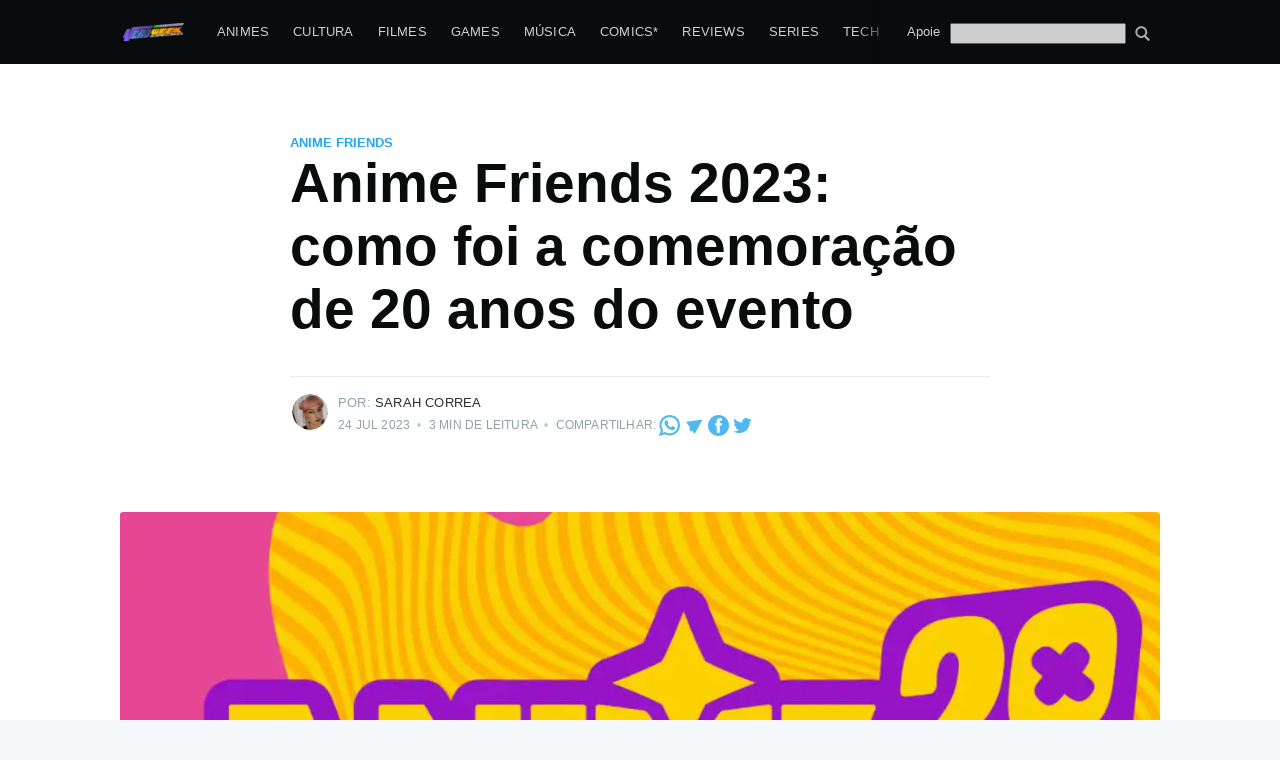

--- FILE ---
content_type: text/html; charset=utf-8
request_url: https://nerdweek.com.br/anime-friends-2023-como-foi-a-comemoracao-de-20-anos-do-evento/
body_size: 18083
content:
<!DOCTYPE html>
<html lang="pt-BR">
<head>

    <meta charset="utf-8" />
    <meta http-equiv="X-UA-Compatible" content="IE=edge" />

    <title>Anime Friends 2023 - 20 Anos resenha</title>
    <meta name="HandheldFriendly" content="True" />
    <meta name="viewport" content="width=device-width, initial-scale=1.0" />

    <link rel="stylesheet" type="text/css" href="/assets/built/screen.css?v=3c4c57e1a4" />

    <meta name="description" content="Neste ano, o maior evento de cultura pop oriental da América Latina comemorou seu vigésimo aniversário. 20 Anos" />
    <link rel="icon" href="/favicon.png" type="image/png" />
    <link rel="canonical" href="https://nerdweek.com.br/anime-friends-2023-como-foi-a-comemoracao-de-20-anos-do-evento/" />
    <meta name="referrer" content="no-referrer-when-downgrade" />
    <link rel="amphtml" href="https://nerdweek.com.br/anime-friends-2023-como-foi-a-comemoracao-de-20-anos-do-evento/amp/" />
    
    <meta property="og:site_name" content="Nerdweek" />
    <meta property="og:type" content="article" />
    <meta property="og:title" content="Anime Friends 2023 - 20 Anos resenha" />
    <meta property="og:description" content="Neste ano, o maior evento de cultura pop oriental da América Latina comemorou seu vigésimo aniversário. Saiba como foi" />
    <meta property="og:url" content="https://nerdweek.com.br/anime-friends-2023-como-foi-a-comemoracao-de-20-anos-do-evento/" />
    <meta property="og:image" content="https://cdn.nerdweek.com.br/uploads/2023/07/Anime-Friends-20-1.jpg" />
    <meta property="article:published_time" content="2023-07-24T10:24:17.000Z" />
    <meta property="article:modified_time" content="2023-07-24T10:24:17.000Z" />
    <meta property="article:tag" content="Anime Friends" />
    <meta property="article:tag" content="Aniversario" />
    <meta property="article:tag" content="20 Anos" />
    <meta property="article:tag" content="Otaku" />
    <meta property="article:tag" content="Animes" />
    <meta property="article:tag" content="Música" />
    <meta property="article:tag" content="Eventos" />
    <meta property="article:tag" content="2023" />
    
    <meta name="twitter:card" content="summary_large_image" />
    <meta name="twitter:title" content="Anime Friends 2023 - 20 Anos resenha" />
    <meta name="twitter:description" content="Neste ano, o maior evento de cultura pop oriental da América Latina comemorou seu vigésimo aniversário. Saiba como foi" />
    <meta name="twitter:url" content="https://nerdweek.com.br/anime-friends-2023-como-foi-a-comemoracao-de-20-anos-do-evento/" />
    <meta name="twitter:image" content="https://cdn.nerdweek.com.br/uploads/2023/07/Anime-Friends-20-1.jpg" />
    <meta name="twitter:label1" content="Written by" />
    <meta name="twitter:data1" content="Sarah Correa" />
    <meta name="twitter:label2" content="Filed under" />
    <meta name="twitter:data2" content="Anime Friends, Aniversario, 20 Anos, Otaku, Animes, Música, Eventos, 2023" />
    <meta property="og:image:width" content="1200" />
    <meta property="og:image:height" content="675" />
    
    <script type="application/ld+json">
{
    "@context": "https://schema.org",
    "@type": "Article",
    "publisher": {
        "@type": "Organization",
        "name": "Nerdweek",
        "url": "https://nerdweek.com.br/",
        "logo": {
            "@type": "ImageObject",
            "url": "https://cdn.nerdweek.com.br/uploads/2022/01/Nerdweek_full_01.png"
        }
    },
    "author": {
        "@type": "Person",
        "name": "Sarah Correa",
        "image": {
            "@type": "ImageObject",
            "url": "https://cdn.nerdweek.com.br/uploads/2023/07/2023-07-24-10.37.42.jpg",
            "width": 1239,
            "height": 1280
        },
        "url": "https://nerdweek.com.br/author/sarah-correa/",
        "sameAs": []
    },
    "headline": "Anime Friends 2023 - 20 Anos resenha",
    "url": "https://nerdweek.com.br/anime-friends-2023-como-foi-a-comemoracao-de-20-anos-do-evento/",
    "datePublished": "2023-07-24T10:24:17.000Z",
    "dateModified": "2023-07-24T10:24:17.000Z",
    "image": {
        "@type": "ImageObject",
        "url": "https://cdn.nerdweek.com.br/uploads/2023/07/Anime-Friends-20-1.jpg",
        "width": 1200,
        "height": 675
    },
    "keywords": "Anime Friends, Aniversario, 20 Anos, Otaku, Animes, Música, Eventos, 2023",
    "description": "Neste ano, o maior evento de cultura pop oriental da América Latina comemorou seu vigésimo aniversário. Saiba como foi",
    "mainEntityOfPage": {
        "@type": "WebPage",
        "@id": "https://nerdweek.com.br/"
    }
}
    </script>

    <meta name="generator" content="Ghost 3.42" />
    <link rel="alternate" type="application/rss+xml" title="Nerdweek" href="https://nerdweek.com.br/rss/" />
    <meta property="fb:pages" content="180784898631858"/>
<!-- Google tag (gtag.js) -->
<script async src="https://www.googletagmanager.com/gtag/js?id=G-YBTBL1KH9Z"></script>
<script>
  window.dataLayer = window.dataLayer || [];
  function gtag(){dataLayer.push(arguments);}
  gtag('js', new Date());

  gtag('config', 'G-YBTBL1KH9Z');
</script>

<script async src="//pagead2.googlesyndication.com/pagead/js/adsbygoogle.js"></script>
<script>
     (adsbygoogle = window.adsbygoogle || []).push({
          google_ad_client: "ca-pub-2219047601523179",
          enable_page_level_ads: true,
          overlays: {bottom: true}
     });
</script>

<style>

.site-logo {
    max-height: 145px;
}

.home-template .site-nav {
    background: black;
    padding-left: 10px;
    padding-right: 10px;
}

</style>
<script src="https://cdn.onesignal.com/sdks/OneSignalSDK.js" async=""></script>
<script>
  window.OneSignal = window.OneSignal || [];
  OneSignal.push(function() {
    OneSignal.init({
      appId: "493a7e61-2517-4d00-a657-1f533fe11dbc",
    });
  });
</script>

</head>
<body class="post-template tag-anime-friends tag-aniversario tag-20-anos tag-otaku tag-animes tag-musica tag-eventos tag-2023">

    <div class="site-wrapper">

        

<header class="site-header">
    <div class="outer site-nav-main">
    <div class="inner">
        <nav class="site-nav">
    <div class="site-nav-left-wrapper">
        <div class="site-nav-left">
                <a class="site-nav-logo" href="https://nerdweek.com.br"><img src="https://cdn.nerdweek.com.br/uploads/2022/01/Nerdweek_full_01.png" alt="Nerdweek" /></a>
            <div class="site-nav-content">
                    <ul class="nav">
    <li class="nav-animes"><a href="https://nerdweek.com.br/tag/animes/">Animes</a></li>
    <li class="nav-cultura"><a href="https://nerdweek.com.br/tag/cultura-educacao/">Cultura</a></li>
    <li class="nav-filmes"><a href="https://nerdweek.com.br/tag/filmes/">Filmes</a></li>
    <li class="nav-games"><a href="https://nerdweek.com.br/tag/game/">Games</a></li>
    <li class="nav-musica"><a href="https://nerdweek.com.br/tag/musica-podcast/">Música</a></li>
    <li class="nav-comics"><a href="https://nerdweek.com.br/tag/manga-manhwa-manhua-comics-quadrinhos/">Comics*</a></li>
    <li class="nav-reviews"><a href="https://nerdweek.com.br/tag/review/">Reviews</a></li>
    <li class="nav-series"><a href="https://nerdweek.com.br/tag/series/">Series</a></li>
    <li class="nav-tech"><a href="https://nerdweek.com.br/tag/tecnologia/">Tech</a></li>
    <li class="nav-equipe"><a href="https://nerdweek.com.br/autores/">Equipe</a></li>
</ul>

                    <span class="nav-post-title ">Anime Friends 2023: como foi a comemoração de 20 anos do evento</span>
            </div>
        </div>
    </div>
    <div class="site-nav-right">
            <ul class="nav">
    <li class="nav-apoie"><a href="https://nerdweek.com.br/apoie/">Apoie</a></li>
</ul>

        <form action="/search/" method="GET" style="margin-top: 3px" class="social-link social-link-fb">
        <input style="color:#000" name="q" type="search" alt="search" id="google-search-box" value="" />
        <button type="submit" style="filter: invert(1); padding: 0px; padding-left:5px; background: transparent; color: #fff;" class="social-link social-link-fb">
<svg version="1.1" xmlns="http://www.w3.org/2000/svg" xmlns:xlink="http://www.w3.org/1999/xlink" x="0px" y="0px" viewBox="0 0 1000 1000" enable-background="new 0 0 1000 1000" xml:space="preserve" style="height: 1.5rem; filter: invert(1); margin-top:-3px">
<g><path d="M954.7,855L774.6,674.8c-13.5-13.5-30.8-20.8-48.4-22.5c54.3-67.7,87-153.5,87-246.8C813.1,187.4,635.7,10,417.6,10S22.1,187.4,22.1,405.5S199.5,801,417.6,801c82.3,0,158.8-25.3,222.1-68.5c0.4,19.6,8,39.1,23,54.1l180.2,180.2c15.4,15.5,35.7,23.2,55.9,23.2c20.2,0,40.5-7.7,55.9-23.2C985.6,935.9,985.6,885.9,954.7,855z M417.6,669.2c-145.4,0-263.7-118.3-263.7-263.7s118.3-263.7,263.7-263.7s263.7,118.3,263.7,263.7S563,669.2,417.6,669.2z"></path></g>
</svg>        </button>
</form>
<script type="text/javascript">
function getParameterByName(name, url) {
    if (!url) url = window.location.href;
    name = name.replace(/[\[\]]/g, '\\$&');
    var regex = new RegExp('[?&]' + name + '(=([^&#]*)|&|#|$)'),
        results = regex.exec(url);
    if (!results) return null;
    if (!results[2]) return '';
    return decodeURIComponent(results[2].replace(/\+/g, ' '));
}
document.getElementById("google-search-box").value = getParameterByName('q');
</script>
    </div>
</nav>
    </div>
</div></header>


<main id="site-main" class="site-main outer">
    <div class="inner">

        <article class="post-full post tag-anime-friends tag-aniversario tag-20-anos tag-otaku tag-animes tag-musica tag-eventos tag-2023 ">

            <header class="post-full-header">

                <section class="post-full-tags">
                    <a href="/tag/anime-friends/">Anime Friends</a>
                </section>

                <h1 class="post-full-title">Anime Friends 2023: como foi a comemoração de 20 anos do evento</h1>

                <div class="post-full-byline">

                    <section class="post-full-byline-content">

                        <ul class="author-list">
                            <li class="author-list-item">

                                <div class="author-card">
                                    <img class="author-profile-image" src="https://cdn.nerdweek.com.br/uploads/2023/07/2023-07-24-10.37.42.jpg" alt="Sarah Correa" />
                                    <div class="author-info">
                                        <div class="bio">
                                            <h2>Sarah Correa</h2>
                                            <p>Dona de casa otaku graduanda em Letras, futura prof.ª e pesquisadora linguística, viciada em jogo, omnigênero de anime e cosplayer ini. 100% de exploração e conquistas em jogos mas nunca ganhou de TCG</p>
                                            <p><a href='https://nerdweek.com.br/author/sarah-correa/'>Mais posts</a> de Sarah Correa.</p>
                                        </div>
                                    </div>
                                </div>

                                <a href="/author/sarah-correa/" class="author-avatar">
                                    <img class="author-profile-image" src="https://cdn.nerdweek.com.br/uploads/2023/07/2023-07-24-10.37.42.jpg" alt="Sarah Correa" />
                                </a>

                            </li>
                        </ul>

                        <section class="post-full-byline-meta">
                            <h4 class="author-name">Por: <a href="/author/sarah-correa/">Sarah Correa</a></h4>
                            <div class="byline-meta-content">
                                <time class="byline-meta-date" datetime="2023-07-24">24 Jul 2023</time>
                                <span class="byline-reading-time"><span class="bull">&bull;</span> 3 min de leitura</span>
                                <span class="byline-reading-time"><span class="bull">&bull;</span> Compartilhar: </span>
                                <a class="rss-button-nw" href="https://api.whatsapp.com/send?text=Anime%20Friends%202023%3A%20como%20foi%20a%20comemora%C3%A7%C3%A3o%20de%2020%20anos%20do%20evento%20https://nerdweek.com.br/anime-friends-2023-como-foi-a-comemoracao-de-20-anos-do-evento/%3Futm_source%3Dnw_site%26utm_medium%3Dwhatsapp%26utm_campaign%3Dshare" title="Whatsapp" target="_blank" rel="noopener"><?xml version="1.0" encoding="iso-8859-1"?>
<!-- Generator: Adobe Illustrator 19.0.0, SVG Export Plug-In . SVG Version: 6.00 Build 0)  -->
<svg version="1.1" id="Layer_1" xmlns="http://www.w3.org/2000/svg" xmlns:xlink="http://www.w3.org/1999/xlink" x="0px" y="0px"
	 viewBox="0 0 308 308" style="enable-background:new 0 0 308 308;" xml:space="preserve">
<g id="XMLID_468_">
	<path id="XMLID_469_" fill="currentColor" d="M227.904,176.981c-0.6-0.288-23.054-11.345-27.044-12.781c-1.629-0.585-3.374-1.156-5.23-1.156
		c-3.032,0-5.579,1.511-7.563,4.479c-2.243,3.334-9.033,11.271-11.131,13.642c-0.274,0.313-0.648,0.687-0.872,0.687
		c-0.201,0-3.676-1.431-4.728-1.888c-24.087-10.463-42.37-35.624-44.877-39.867c-0.358-0.61-0.373-0.887-0.376-0.887
		c0.088-0.323,0.898-1.135,1.316-1.554c1.223-1.21,2.548-2.805,3.83-4.348c0.607-0.731,1.215-1.463,1.812-2.153
		c1.86-2.164,2.688-3.844,3.648-5.79l0.503-1.011c2.344-4.657,0.342-8.587-0.305-9.856c-0.531-1.062-10.012-23.944-11.02-26.348
		c-2.424-5.801-5.627-8.502-10.078-8.502c-0.413,0,0,0-1.732,0.073c-2.109,0.089-13.594,1.601-18.672,4.802
		c-5.385,3.395-14.495,14.217-14.495,33.249c0,17.129,10.87,33.302,15.537,39.453c0.116,0.155,0.329,0.47,0.638,0.922
		c17.873,26.102,40.154,45.446,62.741,54.469c21.745,8.686,32.042,9.69,37.896,9.69c0.001,0,0.001,0,0.001,0
		c2.46,0,4.429-0.193,6.166-0.364l1.102-0.105c7.512-0.666,24.02-9.22,27.775-19.655c2.958-8.219,3.738-17.199,1.77-20.458
		C233.168,179.508,230.845,178.393,227.904,176.981z"/>
	<path id="XMLID_470_" fill="currentColor" d="M156.734,0C73.318,0,5.454,67.354,5.454,150.143c0,26.777,7.166,52.988,20.741,75.928L0.212,302.716
		c-0.484,1.429-0.124,3.009,0.933,4.085C1.908,307.58,2.943,308,4,308c0.405,0,0.813-0.061,1.211-0.188l79.92-25.396
		c21.87,11.685,46.588,17.853,71.604,17.853C240.143,300.27,308,232.923,308,150.143C308,67.354,240.143,0,156.734,0z
		 M156.734,268.994c-23.539,0-46.338-6.797-65.936-19.657c-0.659-0.433-1.424-0.655-2.194-0.655c-0.407,0-0.815,0.062-1.212,0.188
		l-40.035,12.726l12.924-38.129c0.418-1.234,0.209-2.595-0.561-3.647c-14.924-20.392-22.813-44.485-22.813-69.677
		c0-65.543,53.754-118.867,119.826-118.867c66.064,0,119.812,53.324,119.812,118.867
		C276.546,215.678,222.799,268.994,156.734,268.994z"/>
</g>
<g>
</g>
<g>
</g>
<g>
</g>
<g>
</g>
<g>
</g>
<g>
</g>
<g>
</g>
<g>
</g>
<g>
</g>
<g>
</g>
<g>
</g>
<g>
</g>
<g>
</g>
<g>
</g>
<g>
</g>
</svg>
</a>
                                <a class="rss-button-nw" href="https://t.me/share/url?url=https://nerdweek.com.br/anime-friends-2023-como-foi-a-comemoracao-de-20-anos-do-evento/%3Futm_source%3Dnw_site%26utm_medium%3Dtelegram%26utm_campaign%3Dshare&text=Anime%20Friends%202023%3A%20como%20foi%20a%20comemora%C3%A7%C3%A3o%20de%2020%20anos%20do%20evento" title="Telegram" target="_blank" rel="noopener"><?xml version="1.0" ?><svg viewBox="0 0 64 64" xmlns="http://www.w3.org/2000/svg"><title/><g id="Telegram"><path fill="currentColor" d="M55.52,14.57a1,1,0,0,0-1-.42L8.05,20.6a1,1,0,0,0-.78.58,1,1,0,0,0,.09,1L17.94,37.56l-.11,11.89a1,1,0,0,0,.53.89,1,1,0,0,0,.47.12,1,1,0,0,0,.56-.18l4.95-3.39,6.79,9.89a1,1,0,0,0,.82.44H32a1,1,0,0,0,.83-.52L55.58,15.62A1,1,0,0,0,55.52,14.57Z"/></g></svg></a>
                                <a class="rss-button-nw" href="https://www.facebook.com/sharer/sharer.php?u=https://nerdweek.com.br/anime-friends-2023-como-foi-a-comemoracao-de-20-anos-do-evento/%3Futm_source%3Dnw_site%26utm_medium%3Dfacebook%26utm_campaign%3Dshare" title="Telegram" target="_blank" rel="noopener"><svg viewBox="0 0 32 32" xmlns="http://www.w3.org/2000/svg"><path fill="currentColor" d="M16 0c8.837 0 16 7.163 16 16s-7.163 16-16 16S0 24.837 0 16 7.163 0 16 0zm5.204 4.911h-3.546c-2.103 0-4.443.885-4.443 3.934.01 1.062 0 2.08 0 3.225h-2.433v3.872h2.509v11.147h4.61v-11.22h3.042l.275-3.81h-3.397s.007-1.695 0-2.187c0-1.205 1.253-1.136 1.329-1.136h2.054V4.911z" /></svg></a>
                                <a class="rss-button-nw" href="https://twitter.com/intent/tweet?text=Anime%20Friends%202023%3A%20como%20foi%20a%20comemora%C3%A7%C3%A3o%20de%2020%20anos%20do%20evento&url=https://nerdweek.com.br/anime-friends-2023-como-foi-a-comemoracao-de-20-anos-do-evento/%3Futm_source%3Dnw_site%26utm_medium%3Dtweet%26utm_campaign%3Dshare" title="Twitter" target="_blank" rel="noopener"><svg xmlns="http://www.w3.org/2000/svg" viewBox="0 0 32 32"><path fill="currentColor" d="M30.063 7.313c-.813 1.125-1.75 2.125-2.875 2.938v.75c0 1.563-.188 3.125-.688 4.625a15.088 15.088 0 0 1-2.063 4.438c-.875 1.438-2 2.688-3.25 3.813a15.015 15.015 0 0 1-4.625 2.563c-1.813.688-3.75 1-5.75 1-3.25 0-6.188-.875-8.875-2.625.438.063.875.125 1.375.125 2.688 0 5.063-.875 7.188-2.5-1.25 0-2.375-.375-3.375-1.125s-1.688-1.688-2.063-2.875c.438.063.813.125 1.125.125.5 0 1-.063 1.5-.25-1.313-.25-2.438-.938-3.313-1.938a5.673 5.673 0 0 1-1.313-3.688v-.063c.813.438 1.688.688 2.625.688a5.228 5.228 0 0 1-1.875-2c-.5-.875-.688-1.813-.688-2.75 0-1.063.25-2.063.75-2.938 1.438 1.75 3.188 3.188 5.25 4.25s4.313 1.688 6.688 1.813a5.579 5.579 0 0 1 1.5-5.438c1.125-1.125 2.5-1.688 4.125-1.688s3.063.625 4.188 1.813a11.48 11.48 0 0 0 3.688-1.375c-.438 1.375-1.313 2.438-2.563 3.188 1.125-.125 2.188-.438 3.313-.875z"/></svg>
</a>
                            </div>
                        </section>
                    </section>
                </div>
            </header>

            <figure class="post-full-image">
                <img
                    srcset="https://cdn.nerdweek.com.br/uploads/2023/07/Anime-Friends-20-1.jpg 300w,
                            https://cdn.nerdweek.com.br/uploads/2023/07/Anime-Friends-20-1.jpg 600w,
                            https://cdn.nerdweek.com.br/uploads/2023/07/Anime-Friends-20-1.jpg 1000w,
                            https://cdn.nerdweek.com.br/uploads/2023/07/Anime-Friends-20-1.jpg 2000w"
                    sizes="(max-width: 800px) 400px,
                        (max-width: 1170px) 1170px,
                            2000px"
                    src="https://cdn.nerdweek.com.br/uploads/2023/07/Anime-Friends-20-1.jpg"
                    alt="Anime Friends 2023: como foi a comemoração de 20 anos do evento"
                />
            </figure>

            <amp-auto-ads type="adsense"
                        data-ad-client="ca-pub-2219047601523179">
            </amp-auto-ads>

            <section class="post-full-content">
                <div class="post-content">
                    <p>Neste ano, o maior evento de cultura pop oriental da América Latina comemorou seu vigésimo aniversário. Quem estava acostumado a marcar presença no AF anos atrás pode se surpreender com a dimensão atual do evento e sua organização. A festividade aconteceu no <strong>Pavilhão Anhembi</strong>, na capital de <strong>São Paulo, de 13 a 16 de julho</strong>. Vem conferir um pouco mais sobre o que rolou.</p><p>O Anime Friends certamente está maior e bem mais organizado do que costumava ser, mas isso não impede que eventuais erros aconteçam. Havia muitas filas para entrar, mesmo durante a tarde, e a fiscalização das mochilas e bolsas deixou a desejar, o que pode permitir que pessoas entrem com objetos perigosos. Alguns espaços também acabaram sendo pequenos demais para as atrações que comportavam. O auditório ultra e o palco principal ficaram lotados <strong><em>durante o especial</em></strong> de dublagem de <strong>One Piece</strong> e o show da banda <strong>Flow</strong>. </p><figure class="kg-card kg-image-card kg-card-hascaption"><img src="https://cdn.nerdweek.com.br/uploads/2023/07/Screenshot-2023-07-24-at-10.51.20-1.jpg" class="kg-image" alt><figcaption>Imagem Oficial: Anime Friends Fonte: instagram.com/animefriends</figcaption></figure><p>Tendo em vista que os espaços eram delimitados apenas pela estrutura do evento e não pela limitação do Pavilhão, eles poderiam ter sido melhor distribuídos para comportar mais fãs. Outro ponto falho foi que <strong>não</strong> houve <strong>distribuição gratuita de água potável</strong> (com bebedouros, por exemplo). O evento iniciava às 10h e terminava às 21h, é difícil para os participantes se manterem hidratados durante todo o evento por 4 dias seguidos tendo que comprar garrafinhas de água.</p><p>Apesar dos pontos citados, a organização geral do espaço estava bem distribuída entre os palcos e as lojas participantes, sendo possível transitar pelo evento todo mesmo nos horários de maior lotação.</p><p>A praça de alimentação contou com opções orientais e redes de fast-food, mas quem já é “<em>velho de guerra</em>” no AF certamente <em>sentiu falta</em> dos <strong>noodles instantâneos</strong>. Pelo menos o nosso amado <strong>Mupy</strong> esteve presente com um stand inteiro! Havia uma boa variedade de comidas, <strong>faltando</strong> apenas <strong>opções veganas</strong> (somente batata frita e uma porção de guioza).</p><p>O Anime Friends 2023 contou com a presença de diversos artistas, como o Real <strong>Akiba Boyz</strong> (que fizeram uma participação especial incrível durante a Balada Otaku), Banana Cospboys, <strong>Takumi Hashimoto</strong>, <strong>Hiroshi Watari</strong>, <strong>Flow</strong>, <strong>Burnout Syndromes</strong>, o <strong>Super Friend Spirits</strong> (nacional) que conta com <strong>Ricardo Cruz</strong> (integrante do Jam Project) e <strong>Yumi Matsusawa</strong> entre outras atrações internacionais e nacionais.</p><figure class="kg-card kg-gallery-card kg-width-wide kg-card-hascaption"><div class="kg-gallery-container"><div class="kg-gallery-row"><div class="kg-gallery-image"><img src="https://cdn.nerdweek.com.br/uploads/2023/07/Screenshot-2023-07-24-at-10.50.22.jpg" width="737" height="931" alt></div><div class="kg-gallery-image"><img src="https://cdn.nerdweek.com.br/uploads/2023/07/Screenshot-2023-07-24-at-10.50.41.jpg" width="741" height="925" alt></div><div class="kg-gallery-image"><img src="https://cdn.nerdweek.com.br/uploads/2023/07/Screenshot-2023-07-24-at-10.54.43.jpg" width="742" height="929" alt></div></div><div class="kg-gallery-row"><div class="kg-gallery-image"><img src="https://cdn.nerdweek.com.br/uploads/2023/07/Screenshot-2023-07-24-at-10.56.40.jpg" width="738" height="921" alt></div><div class="kg-gallery-image"><img src="https://cdn.nerdweek.com.br/uploads/2023/07/Screenshot-2023-07-24-at-11.17.55.jpg" width="739" height="922" alt></div><div class="kg-gallery-image"><img src="https://cdn.nerdweek.com.br/uploads/2023/07/Screenshot-2023-07-24-at-11.18.12.jpg" width="739" height="924" alt></div></div></div><figcaption>Imagem Oficial: Anime Friends Fonte: instagram.com/animefriends</figcaption></figure><p>As apresentações foram super calorosas e agitadas. Alguns artistas inclusive criaram novos materiais para serem estreados no evento, como a banda <strong>Burnout Syndromes</strong>, que trouxe uma música <strong>inédita</strong>. Também tivemos <strong>especiais dublagem </strong>de <strong>Tokusatsu</strong> e dos animes <strong>Jujutsu Kaisen</strong>, <strong>Given</strong> e <strong>One Piece</strong>.</p><figure class="kg-card kg-gallery-card kg-width-wide kg-card-hascaption"><div class="kg-gallery-container"><div class="kg-gallery-row"><div class="kg-gallery-image"><img src="https://cdn.nerdweek.com.br/uploads/2023/07/Screenshot-2023-07-24-at-11.20.00.jpg" width="912" height="730" alt></div><div class="kg-gallery-image"><img src="https://cdn.nerdweek.com.br/uploads/2023/07/Screenshot-2023-07-24-at-11.20.10.jpg" width="760" height="441" alt></div></div></div><figcaption>Imagem Oficial: Anime Friends Fonte: animefriends.com.br</figcaption></figure><p>O concurso cosplay é sempre um show à parte! Quem normalmente comparece a mais de um dia no evento, recomendo ficar um dos dias assistindo as performances dos cosplayers. O concurso começa com uma categoria especial, a “<strong>Dente de Leite</strong>” com participação das crianças vestindo seus cosplays. Também temos as categorias Individual, Grupo, Apresentação Tradicional e Apresentação Livre. Acredito que as apresentações dos cosplays são a parte mais emocionante do evento, pois não se trata de patrocinadores e lojas, e sim do público, dos fãs, do esforço e tempo que cada um dedicou em seus projetos, são a pura representação do amor que eles tem pelos personagens e por esse universo todos que admiramos.</p><p>O Anime Friends definitivamente é um evento que vale a pena. Mesmo com eventuais problemas na organização, é uma experiência única estar na presença de tantas pessoas que compartilham as mesmas paixões que você.</p>
                </div>
            </section>



        </article>

    </div>
</main>

<aside class="read-next outer">
    <div class="inner">
        <div class="read-next-feed">
                <article class="read-next-card">
                    <header class="read-next-card-header">
                        <h3><span>Mais em</span> <a href="/tag/anime-friends/">Anime Friends</a></h3>
                    </header>
                    <div class="read-next-card-content">
                        <ul>
                            <li>
                                <h4><a href="/anime-friends-2024-ragnarok-online-celebra-20-anos-de-aventuras-e-amizades-virtuais/">Anime Friends 2024: Ragnarok Online celebra 20 anos de aventuras e amizades virtuais</a></h4>
                                <div class="read-next-card-meta">
                                    <p><time datetime="2024-07-22">22 Jul 2024</time> –
                                        2 min de leitura</p>
                                </div>
                            </li>
                            <li>
                                <h4><a href="/novo-rpg-da-level-infinite-tower-of-fantasy-marca-presenca-no-anime-friends/">Novo RPG da Level Infinite, Tower of Fantasy, marca presença no Anime Friends</a></h4>
                                <div class="read-next-card-meta">
                                    <p><time datetime="2022-07-08">8 Jul 2022</time> –
                                        2 min de leitura</p>
                                </div>
                            </li>
                            <li>
                                <h4><a href="/inedito-no-brasil-one-piece-odyssey-estara-disponivel-para-testes-nos-eventos-big-festival-e-anime-friends-em-sao-paulo/">Inédito no Brasil, ONE PIECE ODYSSEY Estará Disponível Para Testes Nos Eventos BIG Festival e Anime Friends, em São Paulo</a></h4>
                                <div class="read-next-card-meta">
                                    <p><time datetime="2022-07-06">6 Jul 2022</time> –
                                        1 min de leitura</p>
                                </div>
                            </li>
                        </ul>
                    </div>
                    <footer class="read-next-card-footer">
                        <a href="/tag/anime-friends/">Ver todos os 3 artigos
                            →</a>
                    </footer>
                </article>

                <article class="post-card post tag-esports tag-valorant tag-2023 tag-efootball tag-patrocinio tag-free-fire tag-game ">

    <a class="post-card-image-link" href="/nerdweek-and-playmaker-e-sports-va/">
        <img class="post-card-image"
            srcset="https://cdn.nerdweek.com.br/uploads/2023/07/Screenshot-2023-07-24-at-11.43.55.png 300w,
                    https://cdn.nerdweek.com.br/uploads/2023/07/Screenshot-2023-07-24-at-11.43.55.png 600w,
                    https://cdn.nerdweek.com.br/uploads/2023/07/Screenshot-2023-07-24-at-11.43.55.png 1000w,
                    https://cdn.nerdweek.com.br/uploads/2023/07/Screenshot-2023-07-24-at-11.43.55.png 2000w"
            sizes="(max-width: 1000px) 400px, 700px"
            loading="lazy"
            src="https://cdn.nerdweek.com.br/uploads/2023/07/Screenshot-2023-07-24-at-11.43.55.png"
            alt="Nerdweek and PlayMaker e-sports!"
        />
    </a>

    <div class="post-card-content">

        <a class="post-card-content-link" href="/nerdweek-and-playmaker-e-sports-va/">

            <header class="post-card-header">
                    <div class="post-card-primary-tag">eSports</div>
                <h2 class="post-card-title">Nerdweek and PlayMaker e-sports!</h2>
            </header>

            <section class="post-card-excerpt">
                    <p>Nerdweek novo patrocinador de PlayMaker e-Sports time de Belfort Roxo - RJ que possui 6 campeonatos no seu cinturao e prevemos muito mais por vir!</p>
            </section>

        </a>

        <footer class="post-card-meta">
            <ul class="author-list">
                <li class="author-list-item">
            
                    <div class="author-name-tooltip">
                        Hugo Prudente
                    </div>
            
                    <a href="/author/hugoprudente/" class="static-avatar">
                        <img class="author-profile-image" src="https://cdn.nerdweek.com.br/uploads/2020/06/hugo-500px.jpg" alt="Hugo Prudente" />
                    </a>
                </li>
            </ul>
            <div class="post-card-byline-content">
                <span><a href="/author/hugoprudente/">Hugo Prudente</a></span>
                <span class="post-card-byline-date"><time datetime="2023-07-24">24 Jul 2023</time> <span class="bull">&bull;</span> 1 min de leitura</span>
            </div>
        </footer>

    </div>

</article>

                <article class="post-card post tag-team-liquid tag-big-festival tag-2023 ">

    <a class="post-card-image-link" href="/team-liquid-leva-talentos-e-produtos-para-o-big-festival-2023/">
        <img class="post-card-image"
            srcset="https://cdn.nerdweek.com.br/uploads/2023/06/teamliquidbigfestival2023-capa.jpg 300w,
                    https://cdn.nerdweek.com.br/uploads/2023/06/teamliquidbigfestival2023-capa.jpg 600w,
                    https://cdn.nerdweek.com.br/uploads/2023/06/teamliquidbigfestival2023-capa.jpg 1000w,
                    https://cdn.nerdweek.com.br/uploads/2023/06/teamliquidbigfestival2023-capa.jpg 2000w"
            sizes="(max-width: 1000px) 400px, 700px"
            loading="lazy"
            src="https://cdn.nerdweek.com.br/uploads/2023/06/teamliquidbigfestival2023-capa.jpg"
            alt="Team Liquid leva talentos e produtos para o BIG Festival 2023"
        />
    </a>

    <div class="post-card-content">

        <a class="post-card-content-link" href="/team-liquid-leva-talentos-e-produtos-para-o-big-festival-2023/">

            <header class="post-card-header">
                    <div class="post-card-primary-tag">Team Liquid</div>
                <h2 class="post-card-title">Team Liquid leva talentos e produtos para o BIG Festival 2023</h2>
            </header>

            <section class="post-card-excerpt">
                    <p>Confira o que a Team Liquid reserva para os visitantes do BIG Festival 2023; além dos talentos e produtos, é possível acompanhar atrações especiais!</p>
            </section>

        </a>

        <footer class="post-card-meta">
            <ul class="author-list">
                <li class="author-list-item">
            
                    <div class="author-name-tooltip">
                        Matheus Bigogno Costa
                    </div>
            
                    <a href="/author/bigogno/" class="static-avatar">
                        <img class="author-profile-image" src="https://cdn.nerdweek.com.br/uploads/2020/06/matheus-500px.jpg" alt="Matheus Bigogno Costa" />
                    </a>
                </li>
            </ul>
            <div class="post-card-byline-content">
                <span><a href="/author/bigogno/">Matheus Bigogno Costa</a></span>
                <span class="post-card-byline-date"><time datetime="2023-06-29">29 Jun 2023</time> <span class="bull">&bull;</span> 2 min de leitura</span>
            </div>
        </footer>

    </div>

</article>
        </div>
    </div>
</aside>




        <footer class="site-footer outer">
            <div class="site-footer-content inner">
                <section class="copyright"><a href="https://nerdweek.com.br">Nerdweek</a> &copy; 2011 - 2026</section>
                <nav class="site-footer-nav-nw">
                    <a class="rss-button-nw" href="https://nerdweek.com.br">Últimos artigos</a>
                    <a class="rss-button-nw" href="https://www.patreon.com/nerdweekoficial" title="Patreon" target="_blank" rel="noopener"><?xml version="1.0" ?><svg style="enable-background:new 0 0 512 512;" version="1.1" viewBox="0 0 512 512" xml:space="preserve" xmlns="http://www.w3.org/2000/svg" xmlns:xlink="http://www.w3.org/1999/xlink"><style type="text/css">
	.st0{fill:#1E1E1E;}
	.st1{fill:#464646;stroke:#21759B;stroke-width:2;stroke-miterlimit:10;}
	.st2{fill:#FFFFFF;}
</style><g id="Edges"/><g id="Background_Bottom"><g><path class="st0" d="M492.3,443.1c0,34.2-27.7,61.9-61.9,61.9H80.7c-34.2,0-61.9-27.7-61.9-61.9V93.4c0-34.2,27.7-61.9,61.9-61.9    h349.7c34.2,0,61.9,27.7,61.9,61.9V443.1z"/></g></g><g id="Background"><path class="st1" d="M492.3,418.4c0,34.2-27.7,61.9-61.9,61.9H80.7c-34.2,0-61.9-27.7-61.9-61.9V68.6c0-34.2,27.7-61.9,61.9-61.9   h349.7c34.2,0,61.9,27.7,61.9,61.9V418.4z"/></g><g id="Symbol"><path class="st2" d="M157.8,371.4c-11.1,0-21.5,0-32.5,0c0-2.2,0-4.1,0-6.1c0-45.7-0.7-91.3,0.2-137   c1.1-60.6,30.7-103.3,85.1-129.1c17.7-8.4,36.8-12.4,56.3-11.9c77.6,1.9,129.8,57.9,139.1,120c11.3,75.4-36.3,144.7-110.6,160.6   c-10.7,2.3-21.8,3.2-32.7,3.5c-20,0.5-40,0.2-60.6,0.2c-0.1-1.7-0.3-3.3-0.3-4.8c0.1-45.8,0.1-91.6,0.3-137.5   c0.1-22,9.3-39.7,27-52.5c38.7-28.2,95-3.9,101,43.4c3.2,25.1-5.1,45.9-25.3,61c-19.9,14.9-41.9,16.6-64.8,7.2   c-1.2-0.5-2.4-1-4.2-1.7c-0.2,1.8-0.5,3.2-0.5,4.6c0,12.5,0.1,25-0.1,37.5c-0.1,3.8,1.4,5.2,4.9,6.1   c60.8,16.1,124.4-26.2,133.5-88.7c8.4-57.7-27.8-110.6-84.2-123.1c-61.9-13.7-123.7,30.2-130.5,92.8c-0.6,5.3-0.9,10.6-0.9,15.9   c-0.1,44.3,0,88.6,0,133C157.8,366.9,157.8,368.9,157.8,371.4z"/></g></svg></a>
                    <a class="rss-button-nw" href="https://apoia.se/nerdweek" title="Apoia.se" target="_blank" rel="noopener"><svg version="1.0" viewBox="0 0 64 64" xmlns="http://www.w3.org/2000/svg">
 <g transform="matrix(.009831 0 0 -.009831 -21.118 84.808)">
  <path d="m4390 7824c-183-49-327-167-419-344-55-106-1737-3906-1750-3955-16-58-13-183 5-246 31-105 96-196 186-259 230-162 554-96 709 143 21 32 117 244 214 472l177 415h2116l172-402c95-222 192-432 215-468 81-125 188-204 317-235 266-63 528 89 603 348 20 71 22 196 2 257-21 66-1713 3884-1752 3955-93 165-239 280-406 320-84 19-313 19-389-1zm516-2051 330-788-333-3c-183-1-483-1-666 0l-333 3 330 788c182 433 333 787 336 787s154-354 336-787z"/>
  <path d="m7873 4045c-187-41-344-177-413-360-32-83-39-262-15-355 46-180 184-329 359-391 316-111 665 51 760 351 51 159 40 317-30 459-45 92-142 192-231 239-125 66-288 88-430 57z"/>
 </g>
</svg>
</a>
                    <a class="rss-button-nw" href="https://www.twitch.tv/nerdweek" title="Twitch" target="_blank" rel="noopener"><?xml version="1.0" ?><!DOCTYPE svg  PUBLIC '-//W3C//DTD SVG 1.1//EN'  'http://www.w3.org/Graphics/SVG/1.1/DTD/svg11.dtd'><svg enable-background="new 0 0 30 30" id="Twitch" version="1.1" viewBox="0 0 30 30" xml:space="preserve" xmlns="http://www.w3.org/2000/svg" xmlns:xlink="http://www.w3.org/1999/xlink"><g id="_x7C___x7C_"><path clip-rule="evenodd" d="M21,26h-6l-3,4H8v-4H1V5.132L3,0h26v18L21,26z M26,17V3H5v19h6v4l4-4   h6L26,17z" fill-rule="evenodd" id="Dialog"/><rect clip-rule="evenodd" fill-rule="evenodd" height="8" id="_x7C_" width="3" x="18" y="8"/><rect clip-rule="evenodd" fill-rule="evenodd" height="8" id="_x7C__1_" width="3" x="12" y="8"/></g></svg></a>
                    <a class="rss-button-nw" href="https://www.tiktok.com/@nerdweekoficial" title="Tiktok" target="_blank" rel="noopener"><svg height="21" width="20" xmlns="http://www.w3.org/2000/svg" viewBox="-0.32296740998066475 -3.1283528999801873 42.68446958125966 42.128352899980186"><g fill="none"><path d="M14 15.599v-1.486A13.1 13.1 0 0 0 12.337 14C5.535 14 0 19.18 0 25.547 0 29.452 2.086 32.91 5.267 35c-2.13-2.132-3.315-4.942-3.313-7.861 0-6.276 5.377-11.394 12.046-11.54" fill="#00f2ea"/><path d="M14.327 32c2.876 0 5.221-2.273 5.328-5.107l.01-25.292h4.65A8.72 8.72 0 0 1 24.164 0h-6.35l-.011 25.293c-.106 2.832-2.453 5.105-5.328 5.105a5.329 5.329 0 0 1-2.476-.61A5.34 5.34 0 0 0 14.327 32m18.672-21.814V8.78a8.818 8.818 0 0 1-4.81-1.421A8.85 8.85 0 0 0 33 10.186" fill="#00f2ea"/><path d="M28 7.718A8.63 8.63 0 0 1 25.832 2h-1.697A8.735 8.735 0 0 0 28 7.718M12.325 20.065c-2.94.004-5.322 2.361-5.325 5.27A5.267 5.267 0 0 0 9.854 30a5.2 5.2 0 0 1-1.008-3.073c.003-2.91 2.385-5.268 5.325-5.271.55 0 1.075.09 1.572.244v-6.4a11.72 11.72 0 0 0-1.572-.114c-.092 0-.183.006-.274.007v4.916a5.286 5.286 0 0 0-1.572-.244" fill="#ff004f"/><path d="M32.153 11v4.884a15.15 15.15 0 0 1-8.813-2.811V25.84c0 6.377-5.23 11.565-11.658 11.565-2.485 0-4.789-.778-6.682-2.097A11.67 11.67 0 0 0 13.528 39c6.429 0 11.659-5.188 11.659-11.564V14.668A15.15 15.15 0 0 0 34 17.478v-6.283A8.87 8.87 0 0 1 32.153 11" fill="#ff004f"/><path d="M23.979 25.42V12.632A15.741 15.741 0 0 0 33 15.448v-4.89a9.083 9.083 0 0 1-4.912-2.82C26.016 6.431 24.586 4.358 24.132 2h-4.747l-.01 25.215c-.11 2.824-2.505 5.09-5.44 5.09-1.754-.002-3.398-.822-4.42-2.204-1.794-.913-2.919-2.716-2.92-4.682.003-2.92 2.44-5.285 5.45-5.289.56 0 1.098.09 1.608.245v-4.933C7.202 15.589 2 20.722 2 27.016c0 3.045 1.219 5.816 3.205 7.885A12.115 12.115 0 0 0 12.045 37c6.58 0 11.934-5.195 11.934-11.58" fill="#fff"/></g></svg></a>
                    <a class="rss-button-nw" href="https://t.me/nerdweek" title="Telegram" target="_blank" rel="noopener"><?xml version="1.0" ?><svg viewBox="0 0 64 64" xmlns="http://www.w3.org/2000/svg"><title/><g id="Telegram"><path fill="currentColor" d="M55.52,14.57a1,1,0,0,0-1-.42L8.05,20.6a1,1,0,0,0-.78.58,1,1,0,0,0,.09,1L17.94,37.56l-.11,11.89a1,1,0,0,0,.53.89,1,1,0,0,0,.47.12,1,1,0,0,0,.56-.18l4.95-3.39,6.79,9.89a1,1,0,0,0,.82.44H32a1,1,0,0,0,.83-.52L55.58,15.62A1,1,0,0,0,55.52,14.57Z"/></g></svg></a>
                    <a class="rss-button-nw" href="https://discord.gg/nSfUdJD" title="Discord" target="_blank" rel="noopener"><?xml version="1.0" ?><svg style="enable-background:new 0 0 512 512;" version="1.1" viewBox="0 0 512 512" xml:space="preserve" xmlns="http://www.w3.org/2000/svg" xmlns:xlink="http://www.w3.org/1999/xlink"><style type="text/css">
	.st0{fill:#1E1E1E;}
	.st1{fill:#464646;stroke:#21759B;stroke-width:2;stroke-miterlimit:10;}
	.st2{fill:#FFFFFF;}
</style><g id="Edges"/><g id="Background_Bottom"><g><path class="st0" d="M492.3,443.1c0,34.2-27.7,61.9-61.9,61.9H80.7c-34.2,0-61.9-27.7-61.9-61.9V93.4c0-34.2,27.7-61.9,61.9-61.9    h349.7c34.2,0,61.9,27.7,61.9,61.9V443.1z"/></g></g><g id="Background"><path class="st1" d="M492.3,418.4c0,34.2-27.7,61.9-61.9,61.9H80.7c-34.2,0-61.9-27.7-61.9-61.9V68.6c0-34.2,27.7-61.9,61.9-61.9   h349.7c34.2,0,61.9,27.7,61.9,61.9V418.4z"/></g><g id="Symbol"><path class="st2" d="M308.3,325.5c17.3-5.4,31.9-13.8,43.4-28.5c-62.9,36.3-125,35.2-187,0.7c1.5,3.9,8.5,11.1,17.7,16.6   c7.1,4.2,14.8,7.6,22.4,11.4c-0.7,0.9-1.7,2.3-2.8,3.7c-2.6,3.3-5.6,6.3-7.8,9.8c-2.9,4.6-6.5,5.9-12,5.3   c-22.6-2.6-42.5-10.5-58.8-26.8c-5.9-5.8-7.6-12-7.2-20.4c2-38.4,11.1-75.1,25.6-110.5c2-4.9,4.6-9.6,6.6-14.5   c1.4-3.5,3.8-5.8,6.9-7.8c15.2-10.1,31.5-17.4,49.6-20.5c3.7-0.6,7.4-1.1,11.2-1.3c1.4-0.1,2.9,1,4.2,2.1   c-15,5.1-29.5,10.5-43,18.4c-5.4,3.1-10.5,6.8-15.7,10.2c-1.1,0.7-2.1,1.7-3.4,2.8c64.1-30.6,127.9-32.1,191.8-0.8   c-17.1-13.8-36.8-22.4-57.5-29.1c1.5-3.1,3.6-3.8,6.9-3.5c22.4,2.1,42.4,10.3,60.6,23.1c1.7,1.2,3.3,2.9,4.3,4.8   c14.2,28.7,23.7,58.8,29.1,90.3c2.5,14.7,3.8,29.6,4.1,44.5c0,1.9-0.7,4.2-1.9,5.7c-12,15.6-27.9,25.2-46.7,30.1   c-7.2,1.9-14.8,2.5-22.2,3.5c-1.2,0.2-2.9-0.2-3.6-1C318.1,337.7,313.4,331.8,308.3,325.5z M211.9,285.9c5.4,0,10.2-1.7,14.4-5.1   c7-5.7,9.3-13.4,10.4-22.2c2.2-18.5-18.7-32-34.9-24.4c-11.4,5.4-17.4,19.3-13.8,32.3C191.2,278.2,200.7,285.9,211.9,285.9z    M299.8,286.3c2.8-0.7,5.8-1,8.4-2.1c16.3-6.5,21.5-28.3,10.3-42.9c-8.9-11.5-25.5-12.6-35.7-2.2c-6.6,6.7-8.6,14.9-7.6,24.1   C276.8,275.8,287.6,285.9,299.8,286.3z"/></g></svg></a>
                    <a class="rss-button-nw" href="https://www.instagram.com/nerdweekblog" title="Instagram" target="_blank" rel="noopener"><?xml version="1.0" encoding="utf-8"?>
<!-- Generator: Adobe Illustrator 21.0.2, SVG Export Plug-In . SVG Version: 6.00 Build 0)  -->
<svg version="1.1" id="Layer_1" xmlns="http://www.w3.org/2000/svg" xmlns:xlink="http://www.w3.org/1999/xlink" x="0px" y="0px"
	 viewBox="0 0 56.7 56.7" enable-background="new 0 0 56.7 56.7" xml:space="preserve">
<g>
	<path d="M28.2,16.7c-7,0-12.8,5.7-12.8,12.8s5.7,12.8,12.8,12.8S41,36.5,41,29.5S35.2,16.7,28.2,16.7z M28.2,37.7
		c-4.5,0-8.2-3.7-8.2-8.2s3.7-8.2,8.2-8.2s8.2,3.7,8.2,8.2S32.7,37.7,28.2,37.7z"/>
	<circle cx="41.5" cy="16.4" r="2.9"/>
	<path d="M49,8.9c-2.6-2.7-6.3-4.1-10.5-4.1H17.9c-8.7,0-14.5,5.8-14.5,14.5v20.5c0,4.3,1.4,8,4.2,10.7c2.7,2.6,6.3,3.9,10.4,3.9
		h20.4c4.3,0,7.9-1.4,10.5-3.9c2.7-2.6,4.1-6.3,4.1-10.6V19.3C53,15.1,51.6,11.5,49,8.9z M48.6,39.9c0,3.1-1.1,5.6-2.9,7.3
		s-4.3,2.6-7.3,2.6H18c-3,0-5.5-0.9-7.3-2.6C8.9,45.4,8,42.9,8,39.8V19.3c0-3,0.9-5.5,2.7-7.3c1.7-1.7,4.3-2.6,7.3-2.6h20.6
		c3,0,5.5,0.9,7.3,2.7c1.7,1.8,2.7,4.3,2.7,7.2V39.9L48.6,39.9z"/>
</g>
</svg></a>
                    <a class="rss-button-nw" href="https://www.youtube.com/channel/UCmHJxYCTALCiklml_4RXxEw" title="Youtube" target="_blank" rel="noopener"><?xml version="1.0" ?><!DOCTYPE svg  PUBLIC '-//W3C//DTD SVG 1.1//EN'  'http://www.w3.org/Graphics/SVG/1.1/DTD/svg11.dtd'><svg id="Layer_1" style="enable-background:new 0 0 512 512;" version="1.1" viewBox="0 0 512 512"xml:space="preserve" xmlns="http://www.w3.org/2000/svg" xmlns:xlink="http://www.w3.org/1999/xlink"><g><path d="M508.6,148.8c0-45-33.1-81.2-74-81.2C379.2,65,322.7,64,265,64c-3,0-6,0-9,0s-6,0-9,0c-57.6,0-114.2,1-169.6,3.6   c-40.8,0-73.9,36.4-73.9,81.4C1,184.6-0.1,220.2,0,255.8C-0.1,291.4,1,327,3.4,362.7c0,45,33.1,81.5,73.9,81.5   c58.2,2.7,117.9,3.9,178.6,3.8c60.8,0.2,120.3-1,178.6-3.8c40.9,0,74-36.5,74-81.5c2.4-35.7,3.5-71.3,3.4-107   C512.1,220.1,511,184.5,508.6,148.8z M207,353.9V157.4l145,98.2L207,353.9z"/></g></svg></a>
                    <a class="rss-button-nw" href="https://www.facebook.com/NerdWeek/" target="_blank" rel="noopener"><svg viewBox="0 0 32 32" xmlns="http://www.w3.org/2000/svg"><path fill="currentColor" d="M16 0c8.837 0 16 7.163 16 16s-7.163 16-16 16S0 24.837 0 16 7.163 0 16 0zm5.204 4.911h-3.546c-2.103 0-4.443.885-4.443 3.934.01 1.062 0 2.08 0 3.225h-2.433v3.872h2.509v11.147h4.61v-11.22h3.042l.275-3.81h-3.397s.007-1.695 0-2.187c0-1.205 1.253-1.136 1.329-1.136h2.054V4.911z" /></svg></a>
                    <a class="rss-button-nw" href="https://twitter.com/nerdweekblog/" target="_blank" rel="noopener"><svg xmlns="http://www.w3.org/2000/svg" viewBox="0 0 32 32"><path fill="currentColor" d="M30.063 7.313c-.813 1.125-1.75 2.125-2.875 2.938v.75c0 1.563-.188 3.125-.688 4.625a15.088 15.088 0 0 1-2.063 4.438c-.875 1.438-2 2.688-3.25 3.813a15.015 15.015 0 0 1-4.625 2.563c-1.813.688-3.75 1-5.75 1-3.25 0-6.188-.875-8.875-2.625.438.063.875.125 1.375.125 2.688 0 5.063-.875 7.188-2.5-1.25 0-2.375-.375-3.375-1.125s-1.688-1.688-2.063-2.875c.438.063.813.125 1.125.125.5 0 1-.063 1.5-.25-1.313-.25-2.438-.938-3.313-1.938a5.673 5.673 0 0 1-1.313-3.688v-.063c.813.438 1.688.688 2.625.688a5.228 5.228 0 0 1-1.875-2c-.5-.875-.688-1.813-.688-2.75 0-1.063.25-2.063.75-2.938 1.438 1.75 3.188 3.188 5.25 4.25s4.313 1.688 6.688 1.813a5.579 5.579 0 0 1 1.5-5.438c1.125-1.125 2.5-1.688 4.125-1.688s3.063.625 4.188 1.813a11.48 11.48 0 0 0 3.688-1.375c-.438 1.375-1.313 2.438-2.563 3.188 1.125-.125 2.188-.438 3.313-.875z"/></svg>
</a>
                    <a class="rss-button-nw" href="https://www.nimo.tv/live/6339567026" title="NimoTV" target="_blank" rel="noopener"><svg
   viewBox="0 0 64 64"
   version="1.1">
  <path
     fill="currentColor"
     d="m 10.282355,13.042537 c -4.9932393,1.306139 -7.8923143,4.508442 -8.6971346,9.606669 -2.11362726,10.247686 -2.11362726,20.062783 0,29.445168 1.4423827,4.725875 4.739275,7.605972 9.8907976,8.640321 13.528783,1.591632 27.095555,1.591632 40.700374,0 5.756283,-0.946188 9.299559,-4.24308 10.629861,-9.890889 1.591663,-9.388388 1.591663,-18.776897 0,-28.165284 C 61.736252,16.952344 58.32558,13.626651 52.5743,12.701442 47.085563,12.117935 42.708604,11.795819 39.443302,11.735064 41.342105,8.0826462 40.811621,4.861546 37.85167,2.0715811 34.494599,6.4822219 29.738649,9.6844348 23.583823,11.67828 c -5.212884,0.149098 -9.646717,0.603881 -13.301468,1.364257 z"
     style="opacity:0.999;stroke-width:0.303168;fill-opacity:1"
     id="path22" />
  <path
     d="m 28.774454,30.167015 c -1.550159,-0.53015 -2.658572,-0.04702 -3.32536,1.449507 -1.061058,4.907534 -1.061058,9.815067 0,14.72263 0.720752,1.442353 1.838714,1.887616 3.353797,1.33588 4.164256,-1.78475 7.887493,-4.238502 11.169894,-7.361315 1.098954,-1.052205 1.098954,-2.104411 0,-3.156646 C 36.66607,34.144459 32.933283,31.81443 28.774454,30.167015 Z"
     style="opacity:0.999;fill:#000000;stroke-width:0.303168"
     id="path32" />
  <path
     d="m 38.347956,29.366682 c -0.749462,-0.699864 -0.725754,-1.372594 0.07106,-2.017978 1.771593,-1.354798 2.65745,-2.032257 2.65745,-2.032257 0.603547,-0.420494 1.176747,-0.382598 1.719599,0.113688 0.432288,0.549159 0.375383,1.041746 -0.170592,1.477975 -1.307352,0.966348 -1.961073,1.449568 -1.961073,1.449568 1.241109,0.985296 1.861664,1.477974 1.861664,1.477974 0.398817,0.44875 0.446172,0.931878 0.142034,1.449508 -0.43544,0.481491 -0.932848,0.557283 -1.492102,0.227376 -1.885403,-1.43059 -2.828043,-2.145854 -2.828043,-2.145854 z"
     style="opacity:0.999;fill:#000000;fill-rule:evenodd;stroke-width:0.303168"
     id="path34" />
  <path
     d="m 20.044154,25.032257 a 2.9274516,2.9274516 0 0 1 2.927452,2.927452 2.9274516,2.9274516 0 1 1 -2.927452,-2.927452 z"
     style="opacity:0.999;fill:#000000;fill-rule:evenodd;stroke-width:0.303168"
     id="path36" />
</svg>
</a>
                    <a class="rss-button-nw" href="https://mstdn.social/web/@nerdweek" title="Mastodon" target="_blank" rel="noopener"><svg
   version="1.1"
   viewBox="0 0 64 64">
  <g
     id="layer1"
     inkscape:groupmode="layer"
     inkscape:label="Layer 1">
    <g
       transform="translate(41.827385,-70.053574)"
       id="g864">
      <path
         fill="currentColor"
         d="m 19.410877,108.568 c -0.89782,4.61892 -8.041217,9.67387 -16.2454168,10.65354 -4.2781361,0.51047 -8.4903027,0.97966 -12.9818694,0.77364 -7.3455388,-0.33655 -13.1416778,-1.75331 -13.1416778,-1.75331 0,0.71508 0.0441,1.39595 0.132292,2.03271 0.954969,7.24923 7.1882,7.6835 13.0926414,7.88599 5.9594749,0.20391 11.2659582,-1.46932 11.2659582,-1.46932 l 0.2448278,5.38763 c 0,0 -4.1684222,2.23837 -11.5940416,2.65006 -4.0946918,0.22508 -9.1789248,-0.10301 -15.1006528,-1.6704 -12.843228,-3.39937 -15.051969,-17.08961 -15.38993,-30.98059 -0.103011,-4.124326 -0.03951,-8.013348 -0.03951,-11.265959 0,-14.204244 9.30663,-18.367728 9.30663,-18.367728 4.69265,-2.155119 12.744803,-3.061405 21.1158666,-3.129844 h 0.2056694 c 8.3710639,0.06844 16.4285083,0.974725 21.120805,3.129844 0,0 9.306278,4.163484 9.306278,18.367728 0,0 0.11677,10.479969 -1.297869,17.756009"
         id="path833"
         style="stroke-width:0.282222" />
      <path
         fill="#ffffff"
         d="M 9.7313601,91.913928 V 109.1129 H 2.9174574 V 92.419458 c 0,-3.518958 -1.4806083,-5.305072 -4.4421778,-5.305072 -3.2744833,0 -4.9156055,2.118783 -4.9156055,6.308372 v 9.137302 h -6.7736861 v -9.137302 c 0,-4.189589 -1.641475,-6.308372 -4.915958,-6.308372 -2.96157,0 -4.442178,1.786114 -4.442178,5.305072 V 109.1129 h -6.813903 V 91.913928 c 0,-3.515078 0.894998,-6.308372 2.692753,-8.374945 1.853847,-2.066572 4.281664,-3.125964 7.295444,-3.125964 3.486856,0 6.127398,1.340203 7.873295,4.020962 l 1.6972137,2.845152 1.6975667,-2.845152 c 1.7455444,-2.680759 4.386086,-4.020962 7.87329435,-4.020962 3.01342775,0 5.44124445,1.059392 7.29544435,3.125964 1.7974028,2.066573 2.6924,4.859867 2.6924,8.374945"
         id="path835"
         style="stroke-width:0.282222" />
    </g>
  </g>
</svg>
</a>
                    <a class="rss-button-nw" href="https://feedly.com/i/subscription/feed/https://nerdweek.com.br/rss/" title="RSS" target="_blank" rel="noopener"><svg xmlns="http://www.w3.org/2000/svg" viewBox="0 0 24 24"><circle cx="6.18" cy="17.82" r="2.18"/><path d="M4 4.44v2.83c7.03 0 12.73 5.7 12.73 12.73h2.83c0-8.59-6.97-15.56-15.56-15.56zm0 5.66v2.83c3.9 0 7.07 3.17 7.07 7.07h2.83c0-5.47-4.43-9.9-9.9-9.9z"/></svg>
</a>
                    <a class="rss-button-nw" href="https://ghost.org" title="Ghost" target="_blank" rel="noopener"><svg class="ghost-svg" viewBox="0 0 493 161" xmlns="http://www.w3.org/2000/svg"><title>Ghost Logo</title><g fill="none" fill-rule="evenodd"><path d="M328.52 37.36c-27.017 0-40.97 19.323-40.97 43.16 0 23.837 13.61 43.162 40.97 43.162s40.968-19.325 40.968-43.163c0-23.84-13.954-43.16-40.97-43.16zm20.438 43.237c-.02 15.328-5.126 27.743-20.44 27.743-15.312 0-20.42-12.414-20.435-27.743v-.078c.016-15.33 5.124-27.74 20.437-27.74 15.312 0 20.42 12.41 20.438 27.74v.07zM207.553 5.19c0-1.103.885-2.124 1.984-2.282 0 0 13.577-1.95 14.784-2.115 1.37-.187 3.19.798 3.19 2.744v44.236c3.23-3.105 6.79-5.608 10.66-7.515 3.88-1.906 8.43-2.86 13.66-2.86 4.53 0 8.53.776 12.03 2.33 3.5 1.55 6.43 3.73 8.77 6.533 2.34 2.81 4.12 6.16 5.33 10.05 1.21 3.9 1.82 8.19 1.82 12.87v51.35c0 1.1-.89 2-2 2h-15.95c-1.1 0-2-.9-2-1.99V69.18c0-5.118-1.17-9.08-3.51-11.888-2.35-2.804-5.86-4.207-10.544-4.207-3.45 0-6.677.79-9.69 2.37-3.02 1.58-5.87 3.73-8.564 6.46v58.617c0 1.102-.894 2-2.002 2h-15.94c-1.11 0-2.005-.895-2.005-2V5.188zm244.007 95.327v-43.68h-13.482c-1.1 0-1.742-.87-1.443-1.916l3-10.49c.262-.9.942-1.87 2.308-2.07l9.597-1.35 3.508-23.49c.163-1.09 1.18-2.1 2.274-2.26 0 0 9.192-1.31 10.963-1.58 1.673-.25 3.19.97 3.19 2.81v24.52h17.565c1.106 0 2.002.9 2.002 2.01v11.82c0 1.11-.89 2.01-2.002 2.01h-17.566v43.08c0 6.02 3.623 8.32 7.095 8.32 2.12 0 5.02-1.14 7.19-2.16 1.34-.62 3.41-.16 3.95 1.73l2.45 8.65c.3 1.07-.25 2.37-1.23 2.86 0 0-7.29 4.37-17.06 4.37-13.73 0-22.33-8.08-22.33-23.16zm-44.584-47.74c-7.084 0-12.657 2.476-12.657 8.433 0 7.44 12.01 9.606 20.23 12.64 5.49 2.027 20.24 5.98 20.24 22.016 0 19.48-16 27.807-33.06 27.807-17.06 0-25.4-5.465-25.4-5.465-.96-.527-1.5-1.822-1.2-2.89 0 0 2.1-7.52 2.64-9.386.48-1.68 2.41-2.27 3.64-1.792 4.39 1.712 12.32 4.092 21.28 4.092 9.07 0 13.46-2.803 13.46-8.777 0-7.95-12.26-10.38-20.36-12.967-5.59-1.78-20.36-5.93-20.36-23.566 0-17.373 15.08-25.524 31.2-25.524 13.64 0 23.5 4.69 23.5 4.69 1.01.427 1.58 1.635 1.28 2.698l-2.658 9.357c-.488 1.74-1.898 2.537-3.666 1.957-3.89-1.277-11.2-3.322-18.15-3.322zm-210.313-15.28c-6.695.775-11.472 3.962-14.562 6.93-6.06-4.81-14.49-7.106-23.94-7.106-18.95 0-33.76 9.26-33.76 29.43 0 11.58 4.88 19.56 12.62 24.26-5.75 2.75-9.57 8.59-9.57 14.34 0 9.61 7.5 12.61 7.5 12.61s-13.11 6.44-13.11 19.32c0 16.49 15.01 23.16 33.34 23.16 26.43 0 44.61-11.04 44.61-31.31 0-12.47-9.44-19.36-30.01-20.18-12.2-.48-20.11-.93-22.07-1.58-2.59-.87-3.86-2.96-3.86-5.28 0-2.55 2.08-4.98 5.35-6.65 2.86.516 5.87.768 8.99.768 18.97 0 33.76-9.223 33.76-29.425 0-4.897-.87-9.15-2.46-12.78 2.79-1.506 8.34-2.25 8.34-2.25 1.09-.17 1.975-1.21 1.974-2.31V40.3c0-1.88-1.59-2.955-3.1-2.78zm-49.13 85.132s9.954.38 19.9.84c11.172.52 14.654 2.96 14.654 8.81 0 7.15-9.71 14.1-23.28 14.1-12.88 0-19.314-4.54-19.314-12.08 0-4.33 2.26-9.18 8.04-11.69zm10.66-40.54c-8.978 0-15.983-4.83-15.983-15.35 0-10.53 7.01-15.35 15.983-15.35 8.974 0 15.984 4.81 15.984 15.34 0 10.53-7.002 15.34-15.984 15.34z" fill="#2D3134"/><g opacity=".6" transform="translate(0 36)" fill="#2E3134"><rect x=".209" y="69.017" width="33.643" height="17.014" rx="4"/><rect x="50.672" y="69.017" width="33.622" height="17.014" rx="4"/><rect x=".184" y="34.99" width="84.121" height="17.014" rx="4"/><rect x=".209" y=".964" width="50.469" height="17.013" rx="4"/><rect x="67.494" y=".964" width="16.821" height="17.013" rx="4"/></g></g></svg>
</a>
                </nav>
            </div>
        </footer>

    </div>


    <script
        src="https://code.jquery.com/jquery-3.4.1.min.js"
        integrity="sha256-CSXorXvZcTkaix6Yvo6HppcZGetbYMGWSFlBw8HfCJo="
        crossorigin="anonymous">
    </script>
    <script src="/assets/built/casper.js?v=3c4c57e1a4"></script>

    <script>
        // Parse the URL parameter
        function getParameterByName(name, url) {
            if (!url) url = window.location.href;
            name = name.replace(/[\[\]]/g, "\\$&");
            var regex = new RegExp("[?&]" + name + "(=([^&#]*)|&|#|$)"),
                results = regex.exec(url);
            if (!results) return null;
            if (!results[2]) return '';
            return decodeURIComponent(results[2].replace(/\+/g, " "));
        }

        // Give the parameter a variable name
        var action = getParameterByName('action');
        var success = getParameterByName('success');

        $(document).ready(function () {
            if (action == 'subscribe' && (success === null || success === 'true')) {
                $('body').addClass('subscribe-success');
            }

            if (action == 'subscribe' && success === 'false') {
                $('body').addClass('subscribe-failure');
            }

            $('.subscribe-notification .subscribe-close-button').click(function () {
                $('.subscribe-notification').addClass('close');
            });

            // Reset form on opening subscrion overlay
            $('.subscribe-button').click(function() {
                $('.subscribe-overlay form').removeClass();
                $('.subscribe-email').val('');
            });
        });
    </script>

    <script>
    $(document).ready(function () {
        // FitVids - start
        var $postContent = $(".post-full-content");
        $postContent.fitVids();
        // FitVids - end

        // Replace nav with title on scroll - start
        Casper.stickyNavTitle({
            navSelector: '.site-nav-main',
            titleSelector: '.post-full-title',
            activeClass: 'nav-post-title-active'
        });
        // Replace nav with title on scroll - end

        // Hover on avatar
        var hoverTimeout;
        $('.author-list-item').hover(function () {
            var $this = $(this);

            clearTimeout(hoverTimeout);

            $('.author-card').removeClass('hovered');
            $(this).children('.author-card').addClass('hovered');

        }, function () {
            var $this = $(this);

            hoverTimeout = setTimeout(function () {
                $this.children('.author-card').removeClass('hovered');
            }, 800);
        });
    });
</script>


    <script async custom-element="amp-auto-ads"
        src="https://cdn.ampproject.org/v0/amp-auto-ads-0.1.js">
</script>

<script>
    $('a').each(function() {
    var a = new RegExp('/' + window.location.host + '/');
    if(!a.test(this.href)) {
        $(this).click(function(event) {
            event.preventDefault();
            event.stopPropagation();
            window.open(this.href, '_blank');
        });
    }
});
</script>

<script data-cfasync="false" type="text/javascript" id="clever-core">
    (function (document, window) {
        var a, c = document.createElement("script");

        c.id = "CleverCoreLoader55975";
        c.src = "//scripts.cleverwebserver.com/63e5eadb2f7c16febd818b28fc9760e8.js";

        c.async = !0;
        c.type = "text/javascript";
        c.setAttribute("data-target", window.name);
        c.setAttribute("data-callback", "put-your-callback-macro-here");

        try {
            a = parent.document.getElementsByTagName("script")[0] || document.getElementsByTagName("script")[0];
        } catch (e) {
            a = !1;
        }

        a || (a = document.getElementsByTagName("head")[0] || document.getElementsByTagName("body")[0]);
        a.parentNode.insertBefore(c, a);
    })(document, window);
</script>

</body>
</html>


--- FILE ---
content_type: text/html; charset=utf-8
request_url: https://www.google.com/recaptcha/api2/aframe
body_size: 266
content:
<!DOCTYPE HTML><html><head><meta http-equiv="content-type" content="text/html; charset=UTF-8"></head><body><script nonce="DP0ARNpAW1HbOd1LivStvA">/** Anti-fraud and anti-abuse applications only. See google.com/recaptcha */ try{var clients={'sodar':'https://pagead2.googlesyndication.com/pagead/sodar?'};window.addEventListener("message",function(a){try{if(a.source===window.parent){var b=JSON.parse(a.data);var c=clients[b['id']];if(c){var d=document.createElement('img');d.src=c+b['params']+'&rc='+(localStorage.getItem("rc::a")?sessionStorage.getItem("rc::b"):"");window.document.body.appendChild(d);sessionStorage.setItem("rc::e",parseInt(sessionStorage.getItem("rc::e")||0)+1);localStorage.setItem("rc::h",'1769348950700');}}}catch(b){}});window.parent.postMessage("_grecaptcha_ready", "*");}catch(b){}</script></body></html>

--- FILE ---
content_type: text/css; charset=UTF-8
request_url: https://nerdweek.com.br/assets/built/screen.css?v=3c4c57e1a4
body_size: 9315
content:
:root{--blue:#3eb0ef;--green:#a4d037;--purple:#ad26b4;--yellow:#fecd35;--red:#f05230;--darkgrey:#15171a;--midgrey:#738a94;--lightgrey:#c5d2d9;--whitegrey:#e5eff5;--pink:#fa3a57;--brown:#a3821a;--darkmode:#1a1c20}a,abbr,acronym,address,applet,article,aside,audio,big,blockquote,body,canvas,caption,cite,code,dd,del,details,dfn,div,dl,dt,em,embed,fieldset,figcaption,figure,footer,form,h1,h2,h3,h4,h5,h6,header,hgroup,html,iframe,img,ins,kbd,label,legend,li,mark,menu,nav,object,ol,output,p,pre,q,ruby,s,samp,section,small,span,strike,strong,sub,summary,sup,table,tbody,td,tfoot,th,thead,time,tr,tt,ul,var,video{margin:0;padding:0;border:0;font:inherit;font-size:100%;vertical-align:baseline}body{line-height:1}ol,ul{list-style:none}blockquote,q{quotes:none}blockquote:after,blockquote:before,q:after,q:before{content:"";content:none}img{max-width:100%}html{box-sizing:border-box;font-family:sans-serif;-ms-text-size-adjust:100%;-webkit-text-size-adjust:100%}*,:after,:before{box-sizing:inherit}a{background-color:transparent}a:active,a:hover{outline:0}b,strong{font-weight:700}dfn,em,i{font-style:italic}h1{margin:.67em 0;font-size:2em}small{font-size:80%}sub,sup{position:relative;font-size:75%;line-height:0;vertical-align:baseline}sup{top:-.5em}sub{bottom:-.25em}img{border:0}svg:not(:root){overflow:hidden}mark{background-color:#fdffb6}code,kbd,pre,samp{font-family:monospace,monospace;font-size:1em}button,input,optgroup,select,textarea{margin:0;color:inherit;font:inherit}button{overflow:visible;border:none}button,select{text-transform:none}button,html input[type=button],input[type=reset],input[type=submit]{cursor:pointer;-webkit-appearance:button}button[disabled],html input[disabled]{cursor:default}button::-moz-focus-inner,input::-moz-focus-inner{padding:0;border:0}input{line-height:normal}input:focus{outline:none}input[type=checkbox],input[type=radio]{box-sizing:border-box;padding:0}input[type=number]::-webkit-inner-spin-button,input[type=number]::-webkit-outer-spin-button{height:auto}input[type=search]{box-sizing:content-box;-webkit-appearance:textfield}input[type=search]::-webkit-search-cancel-button,input[type=search]::-webkit-search-decoration{-webkit-appearance:none}legend{padding:0;border:0}textarea{overflow:auto}table{border-spacing:0;border-collapse:collapse}td,th{padding:0}html{overflow-y:scroll;font-size:62.5%;-webkit-tap-highlight-color:rgba(0,0,0,0)}body,html{overflow-x:hidden}body{color:#303a3e;font-family:-apple-system,BlinkMacSystemFont,Segoe UI,Roboto,Oxygen,Ubuntu,Cantarell,Open Sans,Helvetica Neue,sans-serif;font-size:1.6rem;line-height:1.6em;font-weight:400;font-style:normal;letter-spacing:0;text-rendering:optimizeLegibility;background:#fff;-webkit-font-smoothing:antialiased;-moz-osx-font-smoothing:grayscale;-moz-font-feature-settings:"liga" on}::-moz-selection{text-shadow:none;background:#cbeafb}::selection{text-shadow:none;background:#cbeafb}hr{position:relative;display:block;width:100%;margin:2.5em 0 3.5em;padding:0;height:1px;border:0;border-top:1px solid #e4eaed}audio,canvas,iframe,img,svg,video{vertical-align:middle}fieldset{margin:0;padding:0;border:0}textarea{resize:vertical}blockquote,dl,ol,p,ul{margin:0 0 1.5em}ol,ul{padding-left:1.3em;padding-right:1.5em}ol ol,ol ul,ul ol,ul ul{margin:.5em 0 1em}ul{list-style:disc}ol{list-style:decimal}ol,ul{max-width:100%}li{margin:.5em 0;padding-left:.3em;line-height:1.6em}dt{float:left;margin:0 20px 0 0;width:120px;color:var(--darkgrey);font-weight:500;text-align:right}dd{margin:0 0 5px;text-align:left}blockquote{margin:1.5em 0;padding:0 1.6em;border-left:.5em solid var(--whitegrey)}blockquote p{margin:.8em 0;font-size:1.2em;font-weight:300}blockquote small{display:inline-block;margin:.8em 0 .8em 1.5em;font-size:.9em;opacity:.8}blockquote small:before{content:"\2014 \00A0"}blockquote cite{font-weight:700}blockquote cite a{font-weight:400}a{color:#26a6ed;text-decoration:none}a:hover{text-decoration:underline}h1,h2,h3,h4,h5,h6{margin-top:0;line-height:1.15;font-weight:700;text-rendering:optimizeLegibility}h1{margin:0 0 .5em;font-size:5.5rem;font-weight:600}@media (max-width:500px){h1{font-size:2.2rem}}h2{margin:1.5em 0 .5em;font-size:2.2rem}@media (max-width:500px){h2{font-size:1.8rem}}h3{margin:1.5em 0 .5em;font-size:1.8rem;font-weight:500}@media (max-width:500px){h3{font-size:1.7rem}}h4{margin:1.5em 0 .5em;font-size:1.6rem;font-weight:500}h5,h6{margin:1.5em 0 .5em;font-size:1.4rem;font-weight:500}body{background:#f4f8fb}.img{display:block;width:100%;height:100%;background-position:50%;background-size:cover;border-radius:100%}.hidden{visibility:hidden;position:absolute;text-indent:-9999px}.site-wrapper{display:flex;flex-direction:column;min-height:100vh}.site-main{z-index:100;flex-grow:1}.outer{position:relative;padding:0 5vw}.inner{margin:0 auto;max-width:1040px;width:100%}@media (min-width:900px){.author-template .post-feed,.home-template .post-feed,.tag-template .post-feed{padding:40px 0 5vw;border-top-left-radius:3px;border-top-right-radius:3px}.home-template .site-nav{position:relative}}.site-header-background{position:relative;margin-top:64px;padding-bottom:12px;color:#fff;background:#0a0b0c no-repeat 50%;background-size:cover}.site-header-background:before{bottom:0;background:rgba(0,0,0,.18)}.site-header-background:after,.site-header-background:before{content:"";position:absolute;top:0;right:0;left:0;z-index:10;display:block}.site-header-background:after{bottom:auto;height:140px;background:linear-gradient(rgba(0,0,0,.15),transparent)}.site-header-background.no-image:after,.site-header-background.no-image:before{display:none}.site-header-content{z-index:100;display:flex;flex-direction:column;justify-content:center;align-items:center;padding:6vw 3vw;min-height:200px;max-height:340px}.site-title{z-index:10;margin:0 0 0 -2px;padding:0;font-size:5rem;line-height:1em;font-weight:600}.site-logo{max-height:55px}.site-description{z-index:10;margin:0;padding:5px 0;font-size:2.1rem;line-height:1.4em;font-weight:400;opacity:.8}.site-home-header{z-index:1000}.site-home-header .site-header-background{margin-top:0}.site-home-header .site-header-content{padding:5vw 3vw 6vw}.site-home-header .site-title{font-size:5.5rem;text-align:center}.site-home-header .site-description{font-size:2.2rem;font-weight:300;text-align:center}.site-archive-header .site-header-content{position:relative;align-items:stretch;padding:12vw 0 20px;min-height:200px;max-height:600px}.site-archive-header .no-image{padding-top:0;padding-bottom:0;opacity:1;color:var(--whitegrey)}.site-archive-header .no-image .site-description{color:var(--midgrey);opacity:1}.site-archive-header .no-image .site-header-content{padding:5vw 0 10px;border-bottom:1px solid #eaeff1}@media (max-width:900px){.site-header-content{padding-bottom:9vw}}@media (max-width:500px){.site-home-header .site-title{font-size:4.2rem}.site-home-header .site-description{font-size:1.8rem}.site-archive-header .site-header-content{flex-direction:column;align-items:center;min-height:unset}.site-archive-header .site-title{font-size:4.2rem;text-align:center}.site-archive-header .no-image .site-header-content{padding:12vw 0 20px}}.site-nav-main{position:fixed;top:0;right:0;left:0;z-index:1000;background:#0a0b0c}.site-nav{position:relative;z-index:100;display:flex;justify-content:space-between;align-items:flex-start;overflow:hidden;height:64px;font-size:1.3rem}.site-nav-left-wrapper{position:relative;flex:1 0 auto;display:flex}.site-header-background:not(.responsive-header-img) .site-nav-left-wrapper:after,.site-nav-main .site-nav-left-wrapper:after{content:"";position:absolute;top:0;z-index:1000;width:40px;height:100%;right:0;background:linear-gradient(90deg,rgba(10,11,12,0) 0,#0a0b0c)}.site-nav-left{flex:1 0 auto;display:flex;align-items:center;overflow-x:auto;overflow-y:hidden;-webkit-overflow-scrolling:touch;margin-right:10px;padding:10px 0 80px;font-weight:500;letter-spacing:.2px;text-transform:uppercase;white-space:nowrap;-ms-overflow-scrolling:touch}.site-nav-left .nav li:last-of-type{padding-right:20px}.site-nav-logo{position:relative;z-index:100;flex-shrink:0;display:inline-block;margin-right:32px;padding:12px 0;color:#fff;font-size:1.7rem;line-height:1.8rem;font-weight:700;letter-spacing:-.5px;text-transform:none}.site-nav-logo:hover{text-decoration:none}.site-nav-logo img{display:block;width:auto;height:21px}.site-home-header .site-nav-logo{display:none}.site-nav-content{position:relative;align-self:flex-start}.nav{position:absolute;z-index:1000;display:flex;margin:0 0 0 -12px;padding:0;list-style:none;transition:all 1s cubic-bezier(.19,1,.22,1)}.nav li{display:block;margin:0;padding:0}.nav li a{position:relative;display:block;padding:12px;color:#fff;opacity:.8;transition:opacity .35s ease-in-out}.nav li a:hover{text-decoration:none;opacity:1}.nav li a:before{content:"";position:absolute;right:100%;bottom:8px;left:12px;height:1px;background:#fff;opacity:.25;transition:all .35s ease-in-out}.nav li a:hover:before{right:12px;opacity:.5}.nav-post-title-active .nav{visibility:hidden;opacity:0;transform:translateY(-175%)}.nav-post-title{visibility:hidden;position:absolute;top:9px;color:#fff;font-size:1.7rem;font-weight:400;text-transform:none;opacity:0;transition:all 1s cubic-bezier(.19,1,.22,1);transform:translateY(175%)}.nav-post-title.dash{left:-25px}.nav-post-title.dash:before{content:"– ";opacity:.5}.nav-post-title-active .nav-post-title{visibility:visible;opacity:1;transform:translateY(0)}.site-nav-right{flex:0 1 auto;display:flex;justify-content:flex-end;align-items:center;padding:10px 0;height:64px}.site-nav-right .nav{position:relative;margin:0}.site-nav-right .nav a{white-space:nowrap}.site-nav-right .nav a:before{display:none}.site-nav-right .nav li:last-of-type a{margin-right:-12px}.social-links{flex-shrink:0;display:flex;align-items:center}.social-link{display:inline-block;margin:0;padding:10px;opacity:.8}.social-link:hover{opacity:1}.social-link svg{height:1.8rem;fill:#fff}.social-link-fb svg,.social-link-wb svg{height:1.6rem}.social-link-wb svg path{stroke:#fff}.social-link-rss svg{height:1.9rem}.subscribe-button{display:block;margin:0 0 0 10px;padding:4px 10px;border:1px solid #fff;color:#fff;line-height:1em;border-radius:10px;opacity:.8}.subscribe-button:hover{text-decoration:none;opacity:1}.site-nav-right .nav+.subscribe-button{margin-left:24px}.rss-button{padding:10px 8px;opacity:.8}.rss-button:hover{opacity:1}.rss-button svg{margin-bottom:1px;height:2.1rem;fill:#fff}.rss-button-nw{opacity:.8}.rss-button-nw:hover{opacity:1}.rss-button-nw svg{margin-bottom:1px;height:2.1rem;fill:#fff}.home-template .site-nav-main{z-index:100}.home-template .site-nav-main .site-nav{opacity:0;transition:all .5s cubic-bezier(.19,1,.22,1) 0s}.home-template .site-nav-main .fixed-nav-active{opacity:1;transition:all .5s cubic-bezier(.19,1,.22,1) .05s}@media (max-width:700px){.site-home-header .site-nav{margin-left:-5vw}.site-nav-main{padding-right:0;padding-left:0}.site-nav-left{margin-right:0;padding-left:5vw}.site-nav-right{display:none}}.posts{overflow-x:hidden}.post-feed{flex-wrap:wrap;padding:50px 0 0}.post-card,.post-feed{position:relative;display:flex}.post-card{flex:1 1 301px;flex-direction:column;overflow:hidden;margin:0 20px 40px;padding:10px 10px 40px;min-height:300px;background:#fff 50%;background-size:cover;border-radius:5px;box-shadow:3px 6px 12px rgba(39,44,49,.06),1px 3px 6px rgba(39,44,49,.03);transition:all .5s ease}.post-card:hover{box-shadow:5px 10px 20px rgba(39,44,49,.07),3px 5px 8px rgba(39,44,49,.04);transition:all .4s ease;transform:translate3D(0,-1px,0) scale(1.02)}.post-card-image-link{position:relative;display:block;overflow:hidden;border-radius:5px 5px 0 0}.post-card-image{width:100%;height:200px;background:var(--lightgrey) no-repeat 50%;-o-object-fit:cover;object-fit:cover}.post-card-content-link{position:relative;flex-grow:1;display:block;padding:25px 25px 0;color:var(--darkgrey)}.post-card-content-link:hover{text-decoration:none}.post-card-header{margin:15px 0 0}.post-feed .no-image .post-card-content-link{padding:0}.no-image .post-card-header{margin-top:0}.post-card-primary-tag{margin:0 0 .2em;color:var(--blue);font-size:1.2rem;font-weight:500;letter-spacing:.2px;text-transform:uppercase}.post-card-title{margin:0 0 .4em;line-height:1.15em;transition:color .2s ease-in-out}.no-image .post-card-title{margin-top:0}.post-card-content{flex-grow:1;display:flex;flex-direction:column}.post-card-excerpt{max-width:56em;color:var(--darkgrey);font-family:Georgia,serif}.post-card-excerpt p{margin-bottom:1em}.post-card-meta{display:flex;align-items:flex-start;padding:0}.read-next .post-card-meta{padding:0 0 20px}.author-profile-image,.avatar-wrapper{display:block;width:100%;height:100%;background:#e4eaed;border-radius:100%;-o-object-fit:cover;object-fit:cover}.post-card-meta .avatar-wrapper,.post-card-meta .profile-image-wrapper{position:relative}.author-list{display:flex;flex-wrap:wrap;margin:0 0 0 4px;padding:0;list-style:none}.author-list-item{position:relative;flex-shrink:0;margin:0;padding:0}.static-avatar{display:block;overflow:hidden;margin:0 0 0 -6px;width:34px;height:34px;border:2px solid #fff;border-radius:100%}.author-name-tooltip{position:absolute;bottom:105%;z-index:999;display:block;padding:2px 8px;color:#fff;font-size:1.2rem;letter-spacing:.2px;white-space:nowrap;background:var(--darkgrey);border-radius:3px;box-shadow:0 12px 26px rgba(39,44,49,.08),1px 3px 8px rgba(39,44,49,.03);opacity:0;transition:all .35s cubic-bezier(.4,.01,.165,.99);transform:translateY(6px);pointer-events:none}.author-list-item:hover .author-name-tooltip{opacity:1;transform:translateY(0)}@media (max-width:700px){.author-name-tooltip{display:none}}.post-card-byline-content{flex:1 1 50%;display:flex;flex-direction:column;margin:2px 0 0 6px;color:#90a2aa;font-size:1.2rem;line-height:1.4em;font-weight:400;letter-spacing:.2px;text-transform:uppercase}.post-card-byline-content span{margin:0}.post-card-byline-content a{color:#434952;font-weight:600}.post-card-byline-date{font-size:1.2rem}.post-card-byline-date .bull{display:inline-block;margin:0 4px;opacity:.6}.single-author-byline{display:flex;flex-direction:column;margin-left:5px;color:#5c7078;font-size:1.3rem;line-height:1.4em;font-weight:500}.single-author{display:flex;align-items:center}.single-author .static-avatar{margin-left:-2px}.single-author-name{display:inline-block}@media (min-width:795px){.post-card-large{flex:1 1 100%;flex-direction:row;padding-bottom:40px;min-height:280px;border-top:0}.post-card-large:hover{border-bottom-color:#e4eaed}.post-card-large:not(.no-image) .post-card-header{margin-top:0}.post-card-large .post-card-image-link{position:relative;flex:1 1 auto;margin-bottom:0;min-height:380px}.post-card-large .post-card-image{position:absolute;width:100%;height:100%}.post-card-large .post-card-content{flex:0 1 361px;justify-content:center}.post-card-large .post-card-title{margin-top:0;font-size:3.2rem}.post-card-large .post-card-content-link,.post-card-large .post-card-meta{padding:0 0 0 40px}.post-card-large .post-card-excerpt p{margin-bottom:1.5em;font-size:1.8rem;line-height:1.5em}}@media (max-width:1170px){.post-card{margin-bottom:5vw}}@media (max-width:650px){.post-feed{padding-top:5vw}.post-card{margin-bottom:5vw}}@media (max-width:500px){.post-card-title{font-size:1.9rem}.post-card-excerpt{font-size:1.6rem}}.page-template .site-main,.post-template .site-main{margin-top:64px;padding-bottom:4vw;background:#fff}.post-full-header{position:relative;margin:0 auto;padding:70px 170px 50px;border-top-left-radius:3px;border-top-right-radius:3px}.post-full-tags{display:flex;justify-content:flex-start;align-items:center;color:var(--midgrey);font-size:1.3rem;line-height:1.4em;font-weight:600;text-transform:uppercase}.post-full-meta-date{color:var(--midgrey);font-size:1.2rem;font-weight:400}@media (max-width:1170px){.post-full-header{padding:60px 11vw 50px}}@media (max-width:800px){.post-full-header{padding-right:5vw;padding-left:5vw}}@media (max-width:500px){.post-full-header{padding:20px 0 35px}}.post-full-title{margin:0 0 .2em;color:#0a0b0c}.post-full-custom-excerpt{margin:20px 0 0;color:var(--midgrey);font-family:Georgia,serif;font-size:2.3rem;line-height:1.4em;font-weight:300}.date-divider{display:inline-block;margin:0 6px 1px;font-weight:300}.post-full-image{display:flex;flex-direction:column;align-items:center;overflow:hidden;margin:25px 0 50px;background:#e4eaed;border-radius:3px}.post-full-image img{max-width:1040px;width:100%;height:auto}.post-full-content{position:relative;margin:0 auto;padding:0 170px 6vw;min-height:230px;font-family:Georgia,serif;font-size:2rem;line-height:1.6em;background:#fff}@media (max-width:1170px){.post-full-content{padding:0 11vw}}@media (max-width:800px){.post-full-content{padding:0 5vw;font-size:1.8rem}}@media (max-width:500px){.post-full-custom-excerpt{font-size:1.9rem;line-height:1.5em}}.no-image .post-full-content{padding-top:0}.no-image .post-full-content:after,.no-image .post-full-content:before{display:none}.footnotes,.post-full-comments,.post-full-content blockquote,.post-full-content dl,.post-full-content h1,.post-full-content h2,.post-full-content h3,.post-full-content h4,.post-full-content h5,.post-full-content h6,.post-full-content ol,.post-full-content p,.post-full-content pre,.post-full-content ul{margin:0 0 1.5em;min-width:100%}@media (max-width:500px){.footnotes,.post-full-comments,.post-full-content dl,.post-full-content ol,.post-full-content p,.post-full-content pre,.post-full-content ul{margin-bottom:1.28em}}.post-full-content li{word-break:break-word}.post-full-content li p{margin:0}.post-full-content a{color:var(--darkgrey);word-break:break-word;box-shadow:var(--darkgrey) 0 -1px 0 inset;transition:all .2s ease-in-out}.post-full-content a:hover{color:var(--blue);text-decoration:none;box-shadow:var(--blue) 0 -1px 0 inset}.post-full-content em,.post-full-content strong{color:#0a0b0c}.post-full-content small{display:inline-block;line-height:1.6em}.post-full-content li:first-child{margin-top:0}.post-full-content img,.post-full-content video{display:block;margin:1.5em auto;max-width:1040px;height:auto}@media (max-width:1040px){.post-full-content img,.post-full-content video{width:100%}}.post-full-content img[src$="#full"]{max-width:none;width:100vw}.post-full-content img+br+small{display:block;margin-top:-3em;margin-bottom:1.5em;text-align:center}.post-full-content iframe{margin:0 auto!important}.post-full-content blockquote{margin:0 0 1.5em;padding:0 1.5em;border-left:3px solid #3eb0ef}@media (max-width:500px){.post-full-content blockquote{padding:0 1.3em}}.post-full-content blockquote p{margin:0 0 1em;color:inherit;font-size:inherit;line-height:inherit;font-style:italic}.post-full-content blockquote p:last-child{margin-bottom:0}.post-full-content code{padding:0 5px 2px;font-size:.8em;line-height:1em;font-weight:400!important;background:var(--whitegrey);border-radius:3px}.post-full-content p code{word-break:break-all}.post-full-content pre{overflow-x:auto;margin:1.5em 0 3em;padding:20px;max-width:100%;border:1px solid #000;color:var(--whitegrey);font-size:1.4rem;line-height:1.5em;background:#0e1012;border-radius:5px}.post-full-content pre ::-moz-selection{color:#3b474d}.post-full-content pre ::selection{color:#3b474d}.post-full-content pre code{padding:0;font-size:inherit;line-height:inherit;background:transparent}.post-full-content pre code :not(span){color:inherit}.post-full-content .fluid-width-video-wrapper{margin:1.5em 0 3em}.post-full-content hr{margin:2em 0}.post-full-content hr:after{content:"";position:absolute;top:-15px;left:50%;display:block;margin-left:-10px;width:1px;height:30px;background:#e4eaed;box-shadow:0 0 0 5px #fff;transform:rotate(45deg)}.post-full-content hr+p{margin-top:1.2em}.post-full-content h1,.post-full-content h2,.post-full-content h3,.post-full-content h4,.post-full-content h5,.post-full-content h6{color:#0a0b0c;font-family:-apple-system,BlinkMacSystemFont,Segoe UI,Roboto,Oxygen,Ubuntu,Cantarell,Open Sans,Helvetica Neue,sans-serif}.post-full-content h1{margin:.5em 0 .4em;font-size:4.2rem;line-height:1.25em;font-weight:600}.post-full-content p+h1{margin-top:.8em}@media (max-width:800px){.post-full-content h1{font-size:3.2rem;line-height:1.25em}}.post-full-content h2{margin:.5em 0 .4em;font-size:3.2rem;line-height:1.25em;font-weight:600}.post-full-content p+h2{margin-top:.8em}@media (max-width:800px){.post-full-content h2{margin-bottom:.3em;font-size:2.8rem;line-height:1.25em}}.post-full-content h3{margin:.5em 0 .2em;font-size:2.5rem;line-height:1.3em;font-weight:600}.post-full-content h2+h3{margin-top:.7em}@media (max-width:800px){.post-full-content h3{margin-bottom:.3em;font-size:2.4rem;line-height:1.3em}}.post-full-content h4{margin:.5em 0 .2em;font-size:2.5rem;font-weight:600}.post-full-content h2+h4{margin-top:.7em}.post-full-content h3+h4{margin-top:0}@media (max-width:800px){.post-full-content h4{margin-bottom:.3em;font-size:2.4rem;line-height:1.3em}}.post-full-content h5{display:block;margin:.5em 0;padding:.4em 1em .9em;border:0;color:var(--blue);font-family:Georgia,serif;font-size:3.2rem;line-height:1.35em;text-align:center}@media (min-width:1180px){.post-full-content h5{max-width:1060px;width:100vw}}@media (max-width:800px){.post-full-content h5{margin-bottom:1em;margin-left:1.3em;padding:0 0 .5em;font-size:2.4rem;text-align:initial}}.post-full-content h6{margin:.5em 0 .2em;font-size:2rem;font-weight:700}@media (max-width:800px){.post-full-content h6{font-size:1.8rem;line-height:1.4em}}.footnotes-sep{margin-bottom:30px}.footnotes{font-size:1.5rem}.footnotes p{margin:0}.footnote-backref{color:var(--blue)!important;font-size:1.2rem;font-weight:700;text-decoration:none!important;box-shadow:none!important}@media (max-width:1170px){.post-full-image{margin:25px -6vw 50px;border-radius:0}.post-full-image img{max-width:1170px}}@media (max-width:700px){.post-full-image{margin:25px -5vw}}@media (max-width:500px){.post-full-meta{font-size:1.2rem;line-height:1.3em}.post-full-title{margin-top:.2em;font-size:4.2rem;line-height:1.05em}.post-full-image{margin-top:5px;margin-bottom:5vw}.post-full-content{padding:0}.post-full-content:after,.post-full-content:before{display:none}}.post-full-content table{display:inline-block;overflow-x:auto;margin:.5em 0 2.5em;max-width:100%;width:auto;border-spacing:0;border-collapse:collapse;font-family:-apple-system,BlinkMacSystemFont,Segoe UI,Roboto,Oxygen,Ubuntu,Cantarell,Open Sans,Helvetica Neue,sans-serif;font-size:1.6rem;white-space:nowrap;vertical-align:top;-webkit-overflow-scrolling:touch;background:radial-gradient(ellipse at left,rgba(0,0,0,.2) 0,transparent 75%) 0,radial-gradient(ellipse at right,rgba(0,0,0,.2) 0,transparent 75%) 100%;background-attachment:scroll,scroll;background-size:10px 100%,10px 100%;background-repeat:no-repeat}.post-full-content table td:first-child{background-image:linear-gradient(90deg,#fff 50%,hsla(0,0%,100%,0));background-size:20px 100%;background-repeat:no-repeat}.post-full-content table td:last-child{background-image:linear-gradient(270deg,#fff 50%,hsla(0,0%,100%,0));background-position:100% 0;background-size:20px 100%;background-repeat:no-repeat}.post-full-content table th{color:var(--darkgrey);font-size:1.2rem;font-weight:700;letter-spacing:.2px;text-align:left;text-transform:uppercase;background-color:#f4f8fb}.post-full-content table td,.post-full-content table th{padding:6px 12px;border:1px solid #e2ecf3}.post-full-byline{display:flex;justify-content:space-between;margin:35px 0 0;padding-top:15px;border-top:1px solid #e4eaed}.post-full-byline-content{flex-grow:1;display:flex;align-items:flex-start}.post-full-byline-content .author-list{justify-content:flex-start;padding:0 12px 0 0}.post-full-byline-meta{margin:2px 0 0;color:#90a2aa;font-size:1.2rem;line-height:1.2em;letter-spacing:.2px;text-transform:uppercase}.post-full-byline-meta h4{margin:0 0 3px;font-size:1.3rem;line-height:1.4em;font-weight:500}.post-full-byline-meta h4 a{color:#2c3036}.post-full-byline-meta h4 a:hover{color:var(--darkgrey)}.post-full-byline-meta .bull{display:inline-block;margin:0 4px;opacity:.6}.author-avatar{display:block;overflow:hidden;margin:0 -4px;width:40px;height:40px;border:2px solid #fff;border-radius:100%;transition:all .5s cubic-bezier(.4,.01,.165,.99) .7s}.author-list-item .author-card{position:absolute;bottom:130%;left:50%;z-index:600;display:flex;justify-content:space-between;margin-left:-200px;width:400px;font-size:1.4rem;line-height:1.5em;background:#fff;border-radius:3px;box-shadow:0 12px 26px rgba(39,44,49,.08),1px 3px 8px rgba(39,44,49,.06);opacity:0;transition:all .35s cubic-bezier(.4,.01,.165,.99);transform:scale(.98) translateY(15px);pointer-events:none}.author-list-item .author-card:before{content:"";position:absolute;top:100%;left:50%;display:block;margin-left:-8px;width:0;height:0;border-top:8px solid #fff;border-right:8px solid transparent;border-left:8px solid transparent}.author-list-item .author-card.hovered{opacity:1;transform:scale(1) translateY(0);pointer-events:auto}.author-card{padding:20px 20px 22px}.author-card .author-info{flex:1 1 auto;padding:0 0 0 20px}.author-card .author-info h2{margin:8px 0 0;font-size:1.6rem}.author-card .author-info p{margin:4px 0 0;color:#5c7078}.author-card .author-info .bio h2{margin-top:0}.author-card .author-info .bio p{margin-top:.8em}.author-card .author-profile-image{flex:0 0 60px;margin:0;width:60px;height:60px;border:none}.basic-info .avatar-wrapper{position:relative;margin:0;width:60px;height:60px;border:none;background:rgba(229,239,245,.1)}.basic-info .avatar-wrapper svg{margin:0;width:60px;height:60px;opacity:.15}@media (max-width:1170px){.author-list-item .author-card{margin-left:-50px;width:430px}.author-list-item .author-card:before{left:50px}}@media (max-width:650px){.author-list-item .author-card{display:none}}@media (max-width:500px){.author-avatar{width:36px;height:36px}.post-full-byline{margin-top:20px}.post-full-byline-meta{font-size:1.2rem}.post-full-byline-meta h4{margin-bottom:2px;font-size:1.2rem}}.subscribe-form{margin:1.5em 0;padding:6.5vw 7vw 8vw;border:1px solid #e4eaed;text-align:center;background:linear-gradient(#fbfdfe,#f4f8fb);border-radius:3px}.subscribe-form-title{margin:0 0 3px;padding:0;color:var(--darkgrey);font-size:3.5rem;line-height:1;font-weight:600}.subscribe-form-description{margin-bottom:.2em 0 1em;color:var(--midgrey);font-size:2.1rem;line-height:1.55em}.subscribe-form form{display:flex;flex-direction:column;justify-content:center;align-items:center;margin:0 auto;max-width:460px}.subscribe-form .form-group{align-self:stretch;display:flex}.subscribe-email{display:block;padding:10px;width:100%;border:1px solid #dbe3e7;color:var(--midgrey);font-size:1.8rem;line-height:1em;font-weight:400;-webkit-user-select:text;-moz-user-select:text;-ms-user-select:text;user-select:text;border-radius:5px;transition:border-color .15s linear;-webkit-appearance:none}.subscribe-form button{position:relative;display:inline-block;margin:0 0 0 10px;padding:0 20px;height:43px;outline:none;color:#fff;font-size:1.5rem;line-height:39px;font-weight:400;text-align:center;background:linear-gradient(#50b6ef,#299fe0 60%,#299fe0 90%,#37a5e2);border-radius:5px;-webkit-font-smoothing:subpixel-antialiased}.subscribe-form button:active,.subscribe-form button:focus{background:#209bdf}.subscribe-form .button-loader,.subscribe-form .message-error,.subscribe-form .message-success{display:none}.subscribe-form .loading .button-content{visibility:hidden}.subscribe-form .loading .button-loader{position:absolute;top:0;left:50%;display:inline-block;margin-left:-19px;transform:scale(.7)}.subscribe-form .button-loader svg path,.subscribe-form .button-loader svg rect{fill:#fff}.subscribe-form .error .message-error,.subscribe-form .invalid .message-error,.subscribe-form .success .message-success{margin:1em auto 0;max-width:400px;color:var(--red);font-size:1.6rem;line-height:1.5em;text-align:center}.subscribe-form .success .message-success{display:block;color:#96c02d}.subscribe-form .error .message-error,.subscribe-form .invalid .message-error{display:block}@media (max-width:650px){.subscribe-form-title{font-size:2.4rem}.subscribe-form-description{font-size:1.6rem}}@media (max-width:500px){.subscribe-form form{flex-direction:column}.subscribe-form .form-group{flex-direction:column;width:100%}.subscribe-form button{margin:10px 0 0;width:100%}}.post-full-comments{margin:0 auto;max-width:840px}.read-next{border-bottom:1px solid hsla(0,0%,100%,.1)}.read-next-feed{display:flex;flex-wrap:wrap;margin:0 -25px;padding:60px 0 0}.read-next .post-card{padding-bottom:0;border-bottom:none}.read-next .post-card:after{display:none}.read-next .post-card-primary-tag{opacity:.6}.read-next .post-card-title{opacity:.8;transition:all .2s ease-in-out}.read-next .post-card:hover .post-card-image{opacity:1}.read-next .post-card-excerpt{color:#90a2aa}.read-next .static-avatar{border-color:#000}.read-next .post-card-byline-content,.read-next .post-card-byline-content a{color:#90a2aa}.read-next-card{position:relative;flex:0 1 326px;display:flex;flex-direction:column;overflow:hidden;margin:0 25px 50px;padding:25px;background:linear-gradient(#1a1c20,#0a0b0c);border-radius:3px}.read-next-card a{transition:all .2s ease-in-out}.read-next-card a:hover{text-decoration:none}.read-next-card-header h3{margin:0;color:hsla(0,0%,100%,.6);font-size:1.2rem;line-height:1em;font-weight:300;letter-spacing:.4px;text-transform:uppercase}.read-next-card-header h3 a{color:#fff;font-weight:500;text-decoration:none;opacity:.8}.read-next-card-header h3 a:hover{opacity:1}.read-next-card-content{font-size:1.7rem}.read-next-card-content ul{display:flex;flex-direction:column;margin:0;padding:0;list-style:none}.read-next-card-content li{display:flex;flex-direction:column;align-items:flex-start;margin:0;padding:10px 0;border-bottom:hsla(0,0%,100%,.1)}.read-next-card-content li:last-of-type{padding-bottom:5px;border:none}.read-next-card-content h4{margin:0;font-size:1.6rem;line-height:1.35em;font-weight:600}.read-next-card-content li a{display:block;color:#fff;opacity:.8}.read-next-card-content li a:hover{opacity:1}.read-next-card-excerpt{overflow:hidden;max-width:100%;font-size:1.4rem;line-height:1.2em;text-overflow:ellipsis}.read-next-card-meta{margin-top:2px;font-size:1.2rem;line-height:1.4em;font-weight:400}.read-next-card-meta p{margin:0;color:hsla(0,0%,100%,.6)}.read-next-card-footer{position:relative;margin:40px 0 5px}.read-next-card-footer a{padding:7px 12px 8px 14px;border:1px solid hsla(0,0%,100%,.6);color:hsla(0,0%,100%,.6);font-size:1.3rem;border-radius:999px;transition:all .35s ease-in-out}.read-next-card-footer a:hover{border-color:var(--yellow);color:var(--yellow);text-decoration:none}@media (max-width:1170px){.read-next-card{flex:1 1 261px;margin-bottom:5vw}}@media (max-width:650px){.read-next-feed{flex-direction:column;padding:25px 0 0}.read-next-card{flex:1 1 auto;margin:0 25px;padding:0;background:none}.read-next .post-card{flex:1 1 auto;margin:25px;padding:25px 0 0;border-bottom:1px solid hsla(0,0%,100%,.1)}}.post-content{display:flex;flex-direction:column;align-items:center}.post-full-content .kg-image{margin:0 auto;max-width:100%}.post-full-image+.post-full-content .kg-content :first-child .kg-image{width:100%}.post-full-content .kg-width-wide .kg-image{max-width:1040px}.post-full-content .kg-width-full .kg-image{max-width:100vw}.post-full-content figure{margin:.8em 0 2.3em}.post-full-content h1+figure,.post-full-content h2+figure,.post-full-content h3+figure,.post-full-content h4+figure{margin-top:2em}.post-full-content figure img{margin:0}.post-full-content figcaption{margin:1em auto 0;color:#5c7078;font-family:-apple-system,BlinkMacSystemFont,Segoe UI,Roboto,Oxygen,Ubuntu,Cantarell,Open Sans,Helvetica Neue,sans-serif;font-size:75%;line-height:1.5em;text-align:center;max-width:1040px}.kg-width-full figcaption{padding:0 1.5em}.kg-embed-card{display:flex;flex-direction:column;align-items:center;width:100%}.kg-embed-card .fluid-width-video-wrapper{margin:0}@media (max-width:1040px){.post-full-content .kg-width-full .kg-image{width:100vw}}.kg-gallery-container{display:flex;flex-direction:column;max-width:1040px;width:100vw}.kg-gallery-row{display:flex;flex-direction:row;justify-content:center}.kg-gallery-image img{display:block;margin:0;width:100%;height:100%}.kg-gallery-row:not(:first-of-type){margin:.75em 0 0}.kg-gallery-image:not(:first-of-type){margin:0 0 0 .75em}.kg-gallery-card+.kg-gallery-card,.kg-gallery-card+.kg-image-card.kg-width-wide,.kg-image-card.kg-width-wide+.kg-gallery-card,.kg-image-card.kg-width-wide+.kg-image-card.kg-width-wide{margin:-2.25em 0 3em}.kg-code-card{width:100%}.kg-code-card pre{margin:0}.kg-bookmark-card{width:100%}.kg-card+.kg-bookmark-card{margin-top:0}.post-full-content .kg-bookmark-container{display:flex;min-height:148px;font-family:-apple-system,BlinkMacSystemFont,Segoe UI,Roboto,Oxygen,Ubuntu,Cantarell,Open Sans,Helvetica Neue,sans-serif;border-radius:3px}.post-full-content .kg-bookmark-container,.post-full-content .kg-bookmark-container:hover{color:var(--darkgrey);text-decoration:none;box-shadow:0 2px 5px -1px rgba(0,0,0,.15),0 0 1px rgba(0,0,0,.09)}.kg-bookmark-content{flex-grow:1;display:flex;flex-direction:column;justify-content:flex-start;align-items:flex-start;padding:20px}.kg-bookmark-title{color:#303a3e;font-size:1.6rem;line-height:1.5em;font-weight:600;transition:color .2s ease-in-out}.post-full-content .kg-bookmark-container:hover .kg-bookmark-title{color:var(--blue)}.kg-bookmark-description{display:-webkit-box;overflow-y:hidden;margin-top:12px;max-height:48px;color:#5c7078;font-size:1.5rem;line-height:1.5em;font-weight:400;-webkit-line-clamp:2;-webkit-box-orient:vertical}.kg-bookmark-thumbnail{position:relative;min-width:33%;max-height:100%}.kg-bookmark-thumbnail img{position:absolute;top:0;left:0;width:100%;height:100%;border-radius:0 3px 3px 0;-o-object-fit:cover;object-fit:cover}.kg-bookmark-metadata{display:flex;flex-wrap:wrap;align-items:center;margin-top:14px;color:var(--darkgrey);font-size:1.5rem;font-weight:500}.post-full-content .kg-bookmark-icon{margin-right:8px;width:22px;height:22px}.kg-bookmark-author{line-height:1.5em}.kg-bookmark-author:after{content:"•";margin:0 6px}.kg-bookmark-publisher{overflow:hidden;max-width:240px;line-height:1.5em;text-overflow:ellipsis;white-space:nowrap;color:#5c7078;font-weight:400}@media (max-width:800px){.post-full-content figure{margin:.2em 0 1.3em}.post-full-content h1+figure,.post-full-content h2+figure,.post-full-content h3+figure,.post-full-content h4+figure{margin-top:.9em}}@media (max-width:500px){.post-full-content .kg-width-full,.post-full-content .kg-width-wide{margin-right:-5vw;margin-left:-5vw}.post-full-content figcaption{margin-bottom:.4em}.post-full-content .kg-bookmark-container{flex-direction:column}.kg-bookmark-description,.kg-bookmark-metadata,.kg-bookmark-title{font-size:1.4rem;line-height:1.5em}.post-full-content .kg-bookmark-icon{width:18px;height:18px}.kg-bookmark-thumbnail{order:1;min-height:160px;width:100%}.kg-bookmark-thumbnail img{border-radius:3px 3px 0 0}.kg-bookmark-content{order:2}}.author-header{display:flex;flex-direction:row;justify-content:flex-start;align-items:flex-start;padding:10vw 0 10px}.site-archive-header .author-header{align-items:center}.site-archive-header .no-image .author-header{padding-bottom:20px}.author-header-content{display:flex;flex-direction:column;justify-content:center;margin:5px 0 0 30px}.site-header-content .author-profile-image{z-index:10;flex-shrink:0;margin:-4px 0 0;width:110px;height:110px;box-shadow:0 0 0 6px hsla(0,0%,100%,.1)}.author-header-content .author-bio{z-index:10;flex-shrink:0;margin:6px 0 0;max-width:46em;font-size:2rem;line-height:1.3em;font-weight:400;opacity:.8}.author-header-content .author-meta{z-index:10;flex-shrink:0;display:flex;align-items:center;margin:0 0 0 1px;font-size:1.2rem;font-weight:400;letter-spacing:.2px;text-transform:uppercase;white-space:nowrap}.author-header-content .social-link:first-of-type{padding-left:4px}.no-image .author-header-content .author-bio,.no-image .author-header-content .author-meta{color:var(--midgrey);opacity:1}.author-social-link a{color:#fff;font-weight:600}.no-image .author-social-link a{color:var(--darkgrey)}.author-social-link a:hover{opacity:1}.author-social-link{display:inline-block;margin:0;padding:6px 0}.author-location+.author-stats:before,.author-social-link+.author-social-link:before,.author-stats+.author-social-link:before{content:"\2022";display:inline-block;margin:0 12px;color:#fff;opacity:.6}.no-image .author-location+.author-stats:before,.no-image .author-social-link+.author-social-link:before,.no-image .author-stats+.author-social-link:before{color:var(--midgrey)}@media (max-width:700px){.author-location,.author-stats,.author-stats+.author-social-link:first-of-type:before{display:none}}@media (max-width:500px){.author-header{padding:10px 0 0}.no-image .author-header{padding-bottom:10px}.author-header-content{align-items:center;margin:16px 0 0}.site-header-content .author-profile-image{width:96px;height:96px}.author-header-content .author-bio{font-size:1.8rem;line-height:1.3em;letter-spacing:0;text-align:center}.author-header-content .author-meta{margin-top:8px}.author-location+.author-stats:before,.author-social-link+.author-social-link:before,.author-stats+.author-social-link:before{display:inline;margin:0 6px}}.error-content{padding:14vw 4vw 6vw}.site-nav-center{display:flex;justify-content:center;align-items:center;padding:10px 0;text-align:center}.site-nav-center .site-nav-logo{margin-right:0}.error-message{padding-bottom:10vw;border-bottom:1px solid #e4eaed;text-align:center}.error-code{margin:0;color:var(--lightgrey);font-size:12vw;line-height:1em;letter-spacing:-5px;opacity:.75}.error-description{margin:0;color:var(--midgrey);font-size:3rem;line-height:1.3em;font-weight:400}.error-link{display:inline-block;margin-top:5px}@media (min-width:940px){.error-content .post-card{margin-bottom:0;padding-bottom:0;border-bottom:none}}@media (max-width:800px){.error-content{padding-top:24vw}.error-code{font-size:11.2rem}.error-message{padding-bottom:16vw}.error-description{margin:5px 0 0;font-size:1.8rem}}@media (max-width:500px){.error-content{padding-top:28vw}.error-message{padding-bottom:14vw}}.subscribe-notification{position:fixed;top:0;right:0;left:0;z-index:9000;padding:20px 0;color:#fff;text-align:center;background:var(--green);transition:all .35s cubic-bezier(.19,1,.22,1) .5s;transform:translateY(-175%)}.subscribe-notification.subscribe-failure-message{background:var(--red)}.subscribe-failure .subscribe-failure-message,.subscribe-success .subscribe-success-message{visibility:visible;transform:translateY(0)}.subscribe-notification.close{visibility:hidden;transition:all 1.35s cubic-bezier(.19,1,.22,1);transform:translateY(-175%)}.subscribe-notification .subscribe-close-button{left:0;top:0;width:100%;height:100%}.subscribe-notification .subscribe-close-button:after,.subscribe-notification .subscribe-close-button:before{top:31px;right:20px;width:18px;height:2px}.subscribe-close-overlay{position:absolute;top:0;right:0;bottom:0;left:0;display:block}.subscribe-close-button{position:absolute;top:16px;right:20px;z-index:2000;display:block;width:40px;height:40px}.subscribe-close-button:before{transform:rotate(45deg)}.subscribe-close-button:after,.subscribe-close-button:before{content:"";position:absolute;top:20px;right:4px;display:block;width:32px;height:1px;background:#fff;opacity:.8}.subscribe-close-button:after{transform:rotate(-45deg)}.subscribe-close-button:hover,.subscribe-close-overlay:hover{cursor:default}.subscribe-overlay{position:fixed;top:0;right:0;bottom:0;left:0;z-index:2000;display:flex;justify-content:center;align-items:center;background:rgba(9,10,11,.97);opacity:0;transition:opacity .2s ease-in;pointer-events:none}.subscribe-overlay:target{z-index:2001;opacity:1;pointer-events:auto}.subscribe-overlay-content{position:relative;margin:0 0 5vw;padding:4vw;color:#fff;text-align:center}.subscribe-overlay .subscribe-form{border:none;color:#fff;background:none}.subscribe-overlay-logo{position:fixed;top:23px;left:30px;height:30px}.subscribe-overlay-title{display:inline-block;margin:0 0 10px;font-size:5.2rem;line-height:1.15em}.subscribe-overlay-description{margin:0 auto 50px;max-width:650px;color:#fff;font-family:Georgia,serif;font-size:2.4rem;line-height:1.3em;font-weight:300;opacity:.8}.subscribe-overlay form{display:flex;justify-content:center;align-items:center;margin:0 auto;max-width:540px}.subscribe-overlay .form-group{flex-grow:1}.subscribe-overlay .subscribe-email{display:block;padding:14px 20px;width:100%;border:none;color:var(--midgrey);font-size:2rem;line-height:1em;font-weight:400;letter-spacing:.5px;-webkit-user-select:text;-moz-user-select:text;-ms-user-select:text;user-select:text;border-radius:8px;transition:border-color .15s linear;-webkit-appearance:none}.subscribe-email:focus{outline:0;border-color:#bfcdd5}.subscribe-overlay button{display:inline-block;margin:0 0 0 15px;padding:0 25px;height:52px;outline:none;color:#fff;font-size:1.7rem;line-height:38px;font-weight:400;text-align:center;background:linear-gradient(#50b6ef,#299fe0 60%,#299fe0 90%,#37a5e2);border-radius:8px;-webkit-font-smoothing:subpixel-antialiased}.subscribe-overlay button:active,.subscribe-overlay button:focus{background:#209bdf}.subscribe-overlay .loading .button-loader{top:5px}@media (max-width:500px){.subscribe-overlay button{margin:12px 0 0}}.site-footer{position:relative;padding-top:20px;padding-bottom:60px;color:#fff;background:#0a0b0c}.site-footer-content{display:flex;flex-wrap:wrap;justify-content:space-between;align-items:center;font-size:1.3rem}.site-footer-content,.site-footer-content a{color:hsla(0,0%,100%,.7)}.site-footer-content a:hover{color:#fff;text-decoration:none}.site-footer-nav{display:flex}.site-footer-nav a{position:relative;margin-left:20px}.site-footer-nave-nw a{position:relative}.site-footer-nav a:before{content:"";position:absolute;top:11px;left:-11px;display:block;width:2px;height:2px;background:#fff;border-radius:100%}.site-footer-nav a:first-of-type:before{display:none}@media (max-width:650px){.site-footer-content{flex-direction:column}.site-footer-nav a:first-child{margin-left:0}}@media (prefers-color-scheme:dark){body{color:hsla(0,0%,100%,.75);background:var(--darkmode)}img{opacity:.9}.site-header-background:before{background:rgba(0,0,0,.6)}.post-feed{background:var(--darkmode)}.post-card,.post-card:hover{border:1px solid #373a40;background:var(--darkmode)}.author-profile-image{background:var(--darkmode)}.post-card-byline-content a{color:hsla(0,0%,100%,.75)}.post-card-byline-content a:hover{color:#fff}.post-card-image{background:var(--darkmode)}.post-card-title{color:hsla(0,0%,100%,.85)}.post-card-excerpt{color:#90a2aa}.author-avatar,.static-avatar{border-color:#1a1c20}.page-template .site-main,.post-full-content,.post-template .site-main,.site-main{background:var(--darkmode)}.post-full-title{color:hsla(0,0%,100%,.9)}.post-full-custom-excerpt{color:#90a2aa}.post-full-image{background-color:#17191c}.post-full-byline{border-top-color:#272a30}.post-full-byline-meta h4 a{color:hsla(0,0%,100%,.75)}.post-full-byline-meta h4 a:hover{color:#fff}.author-list-item .author-card{background:#0e0f11;box-shadow:0 12px 26px rgba(0,0,0,.4)}.author-list-item .author-card:before{border-top-color:#0e0f11}.no-image .author-social-link a{color:hsla(0,0%,100%,.75)}.post-full-content h1,.post-full-content h2,.post-full-content h3,.post-full-content h4,.post-full-content h6{color:hsla(0,0%,100%,.9)}.post-full-content a{color:#fff;box-shadow:inset 0 -1px 0 #fff}.post-full-content em,.post-full-content strong{color:#fff}.post-full-content code{color:#fff;background:#000}hr{border-top-color:#17191c}.post-full-content hr:after{background:#17191c;box-shadow:var(--darkmode) 0 0 0 5px}.post-full-content figcaption{color:hsla(0,0%,100%,.6)}.post-full-content table td:first-child{background-image:linear-gradient(90deg,var(--darkmode) 50%,rgba(5,5,6,0))}.post-full-content table td:last-child{background-image:linear-gradient(270deg,var(--darkmode) 50%,rgba(5,5,6,0))}.post-full-content table th{color:hsla(0,0%,100%,.85);background-color:#17191c}.post-full-content table td,.post-full-content table th{border:1px solid #17191c}.post-full-content .kg-bookmark-container,.post-full-content .kg-bookmark-container:hover{color:hsla(0,0%,100%,.75);box-shadow:0 0 1px hsla(0,0%,100%,.9)}.post-full-content input{color:#303a3e}.kg-bookmark-title{color:#fff}.kg-bookmark-description,.kg-bookmark-metadata{color:hsla(0,0%,100%,.75)}.site-archive-header .no-image{color:hsla(0,0%,100%,.9);background:var(--darkmode)}.site-archive-header .no-image .site-header-content{border-bottom-color:#272a30}.site-header-content .author-profile-image{box-shadow:0 0 0 6px hsla(0,0%,100%,.04)}.subscribe-form{border:none;background:linear-gradient(#000,#000)}.subscribe-form-title{color:hsla(0,0%,100%,.9)}.subscribe-form p{color:hsla(0,0%,100%,.7)}.subscribe-email{border-color:#121417;color:hsla(0,0%,100%,.9);background:#0b0c0e}.subscribe-email:focus{border-color:#3e434c}.subscribe-form button{opacity:.9}.subscribe-form .error .message-error,.subscribe-form .invalid .message-error{color:#ed694d}.subscribe-form .success .message-success{color:#abcf51}}
/*# sourceMappingURL=screen.css.map */